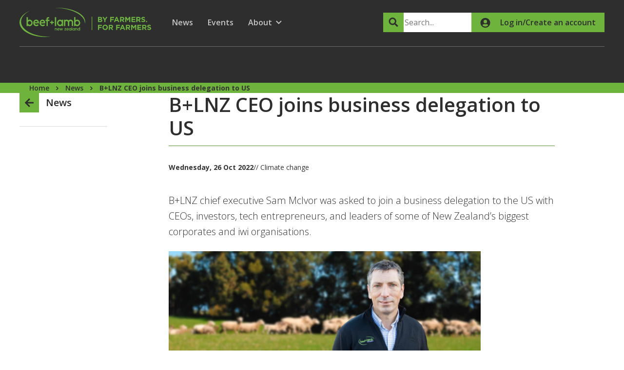

--- FILE ---
content_type: text/html; charset=UTF-8
request_url: https://beeflambnz.com/news/blnz-ceo-joins-business-delegation-us
body_size: 15082
content:
<!DOCTYPE html>
<html lang="en" dir="ltr" prefix="og: https://ogp.me/ns#">
  <head>
    <script>document.getElementsByTagName('html')[0].classList.add('js-loading');</script>
    <meta charset="utf-8" />
<meta name="description" content="B+LNZ chief executive Sam McIvor was asked to join a business delegation to the US with CEOs, investors, tech entrepreneurs, and leaders of some of New Zealand’s biggest corporates and iwi organisations." />
<link rel="canonical" href="https://beeflambnz.com/news/blnz-ceo-joins-business-delegation-us" />
<meta property="og:site_name" content="Beef + Lamb New Zealand" />
<meta property="og:type" content="website" />
<meta property="og:url" content="https://beeflambnz.com/news/blnz-ceo-joins-business-delegation-us" />
<meta property="og:title" content="B+LNZ CEO joins business delegation to US" />
<meta property="og:description" content="B+LNZ chief executive Sam McIvor was asked to join a business delegation to the US with CEOs, investors, tech entrepreneurs, and leaders of some of New Zealand’s biggest corporates and iwi organisations." />
<meta property="og:image" content="https://beeflambnz.com/sites/default/files/news/image/Sam_cut%20out_1200x383.jpg" />
<meta name="Generator" content="Drupal 10 (https://www.drupal.org)" />
<meta name="MobileOptimized" content="width" />
<meta name="HandheldFriendly" content="true" />
<meta name="viewport" content="width=device-width, initial-scale=1.0" />
<link rel="icon" href="/themes/custom/blnz/favicon.ico" type="image/vnd.microsoft.icon" />
<link rel="icon" sizes="32x32" type="image/png" href="/themes/custom/blnz/images/favicons/favicon-32x32.png" />
<link rel="icon" sizes="16x16" type="image/png" href="/themes/custom/blnz/images/favicons/favicon-16x16.png" />
<link rel="apple-touch-icon" sizes="180x180" href="/themes/custom/blnz/images/favicons/favicon-180x180.png" />
<link rel="manifest" href="/manifest.json" />

    <title>B+LNZ CEO joins business delegation to US | Beef + Lamb New Zealand</title>
    <link rel="stylesheet" media="all" href="/sites/default/files/css/css_ddCMfDV79sXiyiRKVm3vkiQbOHKCgTUYRoxRlV2MhVM.css?delta=0&amp;language=en&amp;theme=blnz&amp;include=eJxLysmr0k9KLE7VSQKx0vLzSop1kvOLUvVTikoLEnP0ErMSK1AEUjITc_LTdVIrSnIy87JholCuTnFlcUlqLthEADmyIu4" />
<link rel="stylesheet" media="all" href="/sites/default/files/css/css_MiIlwSghhTZbeMC3DoW2-Cww6AHW928rehWEVfpQezM.css?delta=1&amp;language=en&amp;theme=blnz&amp;include=eJxLysmr0k9KLE7VSQKx0vLzSop1kvOLUvVTikoLEnP0ErMSK1AEUjITc_LTdVIrSnIy87JholCuTnFlcUlqLthEADmyIu4" />
<link rel="stylesheet" media="all" href="https://fonts.googleapis.com/css2?family=Open+Sans:ital,wght@0,300;0,400;0,600;0,700;1,300;1,400;1,600;1,700&amp;display=swap" />
<link rel="stylesheet" media="all" href="/sites/default/files/css/css_xus00j5PNXZbGgMw7y-Tlx1kG_NINTs5xgNse2n2lyc.css?delta=3&amp;language=en&amp;theme=blnz&amp;include=eJxLysmr0k9KLE7VSQKx0vLzSop1kvOLUvVTikoLEnP0ErMSK1AEUjITc_LTdVIrSnIy87JholCuTnFlcUlqLthEADmyIu4" />

    <script type="application/json" data-drupal-selector="drupal-settings-json">{"path":{"baseUrl":"\/","pathPrefix":"","currentPath":"node\/1598","currentPathIsAdmin":false,"isFront":false,"currentLanguage":"en"},"pluralDelimiter":"\u0003","suppressDeprecationErrors":true,"ajaxPageState":{"libraries":"eJxdjtsKwyAMQH9I6idJnKlsy0U0snZfv14p3Us45xBCIsnXR2jo4kqpaondTOXypJ_DRhVrOzZ8qCSoc2CUvrUwQuVCIJ41Ae2NMcO64U9wOBk95b2c7gVoONRl1UwYDLLPy_j3AV4w3SO7NjdD3t7_Aa34Tcg","theme":"blnz","theme_token":null},"ajaxTrustedUrl":{"\/search":true},"gtag":{"tagId":"","consentMode":false,"otherIds":[""],"events":[],"additionalConfigInfo":[]},"gtm":{"tagId":null,"settings":{"data_layer":"dataLayer","include_classes":false,"allowlist_classes":"","blocklist_classes":"","include_environment":false,"environment_id":"","environment_token":""},"tagIds":["GTM-PCR6T7L"]},"data":{"extlink":{"extTarget":true,"extTargetNoOverride":true,"extNofollow":false,"extNoreferrer":true,"extFollowNoOverride":false,"extClass":"0","extLabel":"(link is external)","extImgClass":false,"extSubdomains":true,"extExclude":"","extInclude":"","extCssExclude":"","extCssExplicit":"","extAlert":false,"extAlertText":"This link will take you to an external web site. We are not responsible for their content.","mailtoClass":"0","mailtoLabel":"(link sends email)","extUseFontAwesome":false,"extIconPlacement":"append","extFaLinkClasses":"fa fa-external-link","extFaMailtoClasses":"fa fa-envelope-o","whitelistedDomains":[]}},"megamenu":[{"link":{"id":"menu_link_content:f686a276-9b32-4268-a9da-e1ba69a4af54","title":"Knowledge Hub","description":null,"url":"\/knowledge-hub","node":"2","text":"\u003Cp\u003EFacing challenges, after information or looking to do something new in your business? The Knowledge Hub has a huge range of material from farmers and other industry experts to help you get the information you need to make more informed decisions.\u003C\/p\u003E","image":{"src":"https:\/\/beeflambnz.com\/sites\/default\/files\/2023-05\/two-dogs-on-ute%20%281%29.jpg","alt":"two dogs on ute","title":""}},"has_children":false,"depth":1,"in_active_trail":false,"subtree":[],"count":22},{"link":{"id":"menu_link_content:feee1f77-9e7b-4055-81ea-73c761cb4d30","title":"Industry Data","description":"B+LNZ provides trusted information about our sector and our farming businesses, and a range of interactive tools to help with planning and business decisions.","url":"\/industry-data","node":"3","text":"\u003Cp\u003EB+LNZ provides trusted information about our sector and our farming businesses, and a range of interactive tools to help with planning and business decisions.\u003C\/p\u003E","image":{"src":"https:\/\/beeflambnz.com\/sites\/default\/files\/2023-05\/Industry-data.jpg","alt":"image of farmers and quad bike on-farm","title":""}},"has_children":true,"depth":1,"in_active_trail":false,"subtree":[{"link":{"id":"menu_link_content:9be651a6-69ee-4c2e-900b-5fa94864b79b","title":"Economic reports","description":"B+LNZ\u0027s Insights team publishes a range of detailed reports and information each year covering national data, analysis and forecasts for farmers in the sheep and beef sectors.","url":"\/industry-data\/economic-reports","node":"5","text":null},"has_children":false,"depth":2,"in_active_trail":false,"subtree":[],"count":1},{"link":{"id":"menu_link_content:91316839-9735-4070-8550-4563c7e5d47d","title":"Farm data and industry production","description":"Keep up-to-date with industry inputs and trends to build a complete picture of your farm and our sector.","url":"\/industry-data\/farm-data-and-industry-production","node":"211","text":null},"has_children":true,"depth":2,"in_active_trail":false,"subtree":[],"count":1},{"link":{"id":"menu_link_content:52faa738-6b36-4f41-8701-790495f8edc4","title":"Global indicators","description":"Find out more about factors that can affect pricing in our sector. B+LNZ monitors activity and trends to help our sector forecast future price activity, mitigate risk and identify opportunities.","url":"\/industry-data\/global-indicators","node":"252"},"has_children":false,"depth":2,"in_active_trail":false,"subtree":[],"count":1},{"link":{"id":"menu_link_content:93409600-022c-43c7-b5f2-94d90b8b301c","title":"Export stats","description":"Find out the latest values and volumes of lamb, beef and wool exported globally by region.","url":"\/industry-data\/export-stats","node":"29","text":null},"has_children":true,"depth":2,"in_active_trail":false,"subtree":[],"count":1},{"link":{"id":"menu_link_content:e76f7170-23da-4a38-a419-26569cc0fba3","title":"Interactive tools","description":null,"url":"\/industry-data\/interactive-tools","node":"3371"},"has_children":false,"depth":2,"in_active_trail":false,"subtree":[],"count":1}],"count":6},{"link":{"id":"menu_link_content:1bc77b9c-b434-4f1f-9f52-3b891b02b849","title":"Programmes \u0026 Partnerships","description":"B+LNZ works across the sector to achieve positive outcomes for our farmers.","url":"\/programmes-partnerships","node":"23","text":"\u003Cp\u003EB+LNZ works across the sector to achieve positive outcomes for our farmers.\u003C\/p\u003E","image":{"src":"https:\/\/beeflambnz.com\/sites\/default\/files\/2023-05\/Partnerships.jpg","alt":"image of open farm visitors and host","title":""}},"has_children":true,"depth":1,"in_active_trail":false,"subtree":[{"link":{"id":"menu_link_content:b957dd05-5d72-49f2-a3f6-5ee82028f913","title":"B+LNZ Farmer Council and K\u0101hui","description":"B+LNZ Farmer Councils core purpose is to partner with the Extension Team to champion farming excellence across New Zealand.","url":"\/programmes-partnerships\/blnz-farmer-council-and-kahui","node":"3591"},"has_children":false,"depth":2,"in_active_trail":false,"subtree":[],"count":1},{"link":{"id":"menu_link_content:757addaa-3d27-49af-a077-31bbd3c733b2","title":"Awards","description":"B+LNZ runs its own high-profile awards that celebrate the people, innovation, technologies and management systems that make New Zealand\u2019s grass-based red meat industry world-leading.","url":"\/programmes-partnerships\/awards","node":"25","text":null},"has_children":true,"depth":2,"in_active_trail":false,"subtree":[],"count":1},{"link":{"id":"menu_link_content:bc19b017-98ac-49b1-bd77-1813bc6516b0","title":"People and capability","description":"B+LNZ invests in and supports growing, training and retaining people in our sector. We do this by collaborating with others to extend our reach and make a greater impact.","url":"\/programmes-partnerships\/people-and-capability","node":"26","text":null},"has_children":true,"depth":2,"in_active_trail":false,"subtree":[],"count":1},{"link":{"id":"menu_link_content:8335933f-b0a5-4f1b-bc47-78da6128d942","title":"Community partnerships","description":"Working with others enables us to achieve more for the good of our farmers and our sector.","url":"\/programmes-partnerships\/community-partnerships","node":"51","text":null},"has_children":true,"depth":2,"in_active_trail":false,"subtree":[],"count":1},{"link":{"id":"menu_link_content:25cb5aa3-5f4f-4ecf-b344-db3148d5afad","title":"Current programmes","description":"Find out more about some of the key programes we\u0027re working on.","url":"\/programmes-partnerships\/current-programmes","node":"52","text":null},"has_children":true,"depth":2,"in_active_trail":false,"subtree":[],"count":1},{"link":{"id":"menu_link_content:8c414cf8-ac58-4f7d-a0e3-135ff726e351","title":"Past programmes","description":"This section contains information on programmes that are no longer active. If there\u0027s a programme you want to know more about and it\u0027s not included, email us.","url":"\/programmes-partnerships\/past-programmes","node":"53","text":null},"has_children":true,"depth":2,"in_active_trail":false,"subtree":[],"count":1}],"count":7},{"link":{"id":"menu_link_content:e8488990-ca5b-41f7-9161-accca9b10c71","title":"Science \u0026 Genetics","description":null,"url":"\/science-genetics","node":"34","text":"\u003Cp\u003EB+LNZ invests in research to improve on-farm productivity and in genetics to position our sector for the future.\u0026nbsp;\u003C\/p\u003E","image":{"src":"https:\/\/beeflambnz.com\/sites\/default\/files\/2023-05\/Science-1.jpg","alt":"image of genetic testing","title":""}},"has_children":true,"depth":1,"in_active_trail":false,"subtree":[{"link":{"id":"menu_link_content:4b8e649a-3dcf-4c81-873c-b6d66800da5d","title":"Genetics","description":"B+LNZ supports New Zealand sheep and beef farmers by providing the genetic tools and information needed to make more profitable breeding decisions.","url":"\/science-genetics\/genetics","node":"99","text":null},"has_children":true,"depth":2,"in_active_trail":false,"subtree":[],"count":1},{"link":{"id":"menu_link_content:481e76b1-5e76-4ddb-b01f-68e3937d9c6e","title":"Our science and research","description":"B+LNZ invests in research on behalf of farmers.","url":"\/science-genetics\/our-science-and-research","node":"334","text":null},"has_children":true,"depth":2,"in_active_trail":false,"subtree":[],"count":1}],"count":3},{"link":{"id":"menu_link_content:512d6ef0-dc8c-459e-9b0b-698f6c54cbf7","title":"Markets","description":null,"url":"\/markets","node":"132","text":"\u003Cp\u003EB+LNZ works to ensure our farmers receive increased value from our sustainable farming systems and natural grass-fed beef and lamb \u2013 we identify and create market opportunities, work to dismantle trade barriers and grow consumer preference for NZ beef and lamb.\u0026nbsp;\u003C\/p\u003E","image":{"src":"https:\/\/beeflambnz.com\/sites\/default\/files\/2023-06\/Markets.jpg","alt":"image of girl sampling Taste Pure Nature beef","title":""}},"has_children":true,"depth":1,"in_active_trail":false,"subtree":[{"link":{"id":"menu_link_content:c28b6cd3-1ccb-4e31-84fa-34794b137dcf","title":"NZ Red Meat Story","description":"We help ensure the story of our world-leading beef and lamb is told internationally and domestically, so consumers can feel confident that buying New Zealand beef and lamb is the right choice.","url":"\/markets\/nz-red-meat-story","node":"133","text":null},"has_children":true,"depth":2,"in_active_trail":false,"subtree":[],"count":1},{"link":{"id":"menu_link_content:aa63c215-7b18-4c72-a413-cc8acd4496e4","title":"Consumer info","description":"B+LNZ tracks consumer insights, markets and trends, looking ahead to potential opportunities.","url":"\/markets\/consumer-info","node":"135","text":null},"has_children":true,"depth":2,"in_active_trail":false,"subtree":[],"count":1},{"link":{"id":"menu_link_content:669bab47-2caa-4238-aee7-4dc923704e9e","title":"Producer info","description":null,"url":"\/markets\/producer-info","node":"140","text":null},"has_children":true,"depth":2,"in_active_trail":false,"subtree":[],"count":1},{"link":{"id":"menu_link_content:d4abc0e1-a131-434b-b5c6-3fcd922073d7","title":"Trade","description":"Find out how we\u0027re working to improve access for sheep and beef products to overseas markets.","url":"\/markets\/trade","node":"142","text":null},"has_children":true,"depth":2,"in_active_trail":false,"subtree":[],"count":1}],"count":5},{"link":{"id":"menu_link_content:b9438aa1-0a47-4386-b72a-6257b257e431","title":"Advocacy","description":"B+LNZ works in areas that farmers can\u0027t individually, such as having a voice with government policymakers. We advocate for and tangibly influence policy development.","url":"\/advocacy","node":"13","text":"\u003Cp\u003EB+LNZ works in areas that farmers can\u0027t individually, such as having a voice with government policymakers. We advocate for and tangibly influence policy development.\u0026nbsp;\u003C\/p\u003E","image":{"src":"https:\/\/beeflambnz.com\/sites\/default\/files\/2023-05\/Advocacy.jpg","alt":"image of field day participants surveying land","title":""}},"has_children":true,"depth":1,"in_active_trail":false,"subtree":[{"link":{"id":"menu_link_content:6229bf35-4f72-472a-9084-0d7817b71e8c","title":"Farmer voice in environmental policy","description":"The ERG is vital in helping test, co-develop, and advocate for farmer-focused, practical, and workable environmental policy solutions.","url":"\/advocacy\/farmer-voice-environmental-policy","node":"4067"},"has_children":false,"depth":2,"in_active_trail":false,"subtree":[],"count":1},{"link":{"id":"menu_link_content:9ac2da2e-eab3-47ae-8071-1acdadf35efe","title":"RMA Reform 2025\/2026","description":"On 9 December 2025 the Government released the legislation that will replace the Resource Management Act 1991.","url":"\/advocacy\/rma-reform-20252026","node":"4270","text":null},"has_children":false,"depth":2,"in_active_trail":false,"subtree":[],"count":1},{"link":{"id":"menu_link_content:c506dd72-0c91-460e-866e-bc7079009998","title":"Climate change","description":"Climate change is a particular focus for B+LNZ \u2013 we support our farmers on-farm, we work with leading climate scientists and we advocate for emissions reduction targets that are science-based and fair.","url":"\/advocacy\/climate-change","node":"15","text":null},"has_children":true,"depth":2,"in_active_trail":false,"subtree":[],"count":1},{"link":{"id":"menu_link_content:5d8e100d-5195-467e-bbe3-125ae7c6adbf","title":"Freshwater","description":"Our sector is committed to improving our waterways and sheep and beef farmers have done a huge amount of work to protect and enhance freshwater health. We work to help farmers achieve positive outcomes and we advocate for practical and workable rules.","url":"\/advocacy\/freshwater","node":"14","text":null},"has_children":true,"depth":2,"in_active_trail":false,"subtree":[],"count":1},{"link":{"id":"menu_link_content:476ad633-2b6f-4016-9a5b-6249d46db6e5","title":"Biodiversity","description":"B+LNZ supports sheep and beef farmers to protect and enhance New Zealand\u0027s unique indigenous biodiversity.","url":"\/advocacy\/biodiversity","node":"82","text":null},"has_children":true,"depth":2,"in_active_trail":false,"subtree":[],"count":1},{"link":{"id":"menu_link_content:cd3c340a-246d-4959-9cea-ddbfe46234a8","title":"Regional policy work","description":"B+LNZ supports farmers throughout New Zealand on plan changes and other relevant consultations.","url":"\/advocacy\/regional-policy-work","node":"21","text":null},"has_children":true,"depth":2,"in_active_trail":false,"subtree":[],"count":1},{"link":{"id":"menu_link_content:92484384-9729-45bf-a066-51b0cebd6c0c","title":"Animal welfare","description":"We work to promote good animal welfare as an intrinsic part of productive, sustainable and profitable livestock farming.","url":"\/advocacy\/animal-welfare","node":"18","text":null},"has_children":true,"depth":2,"in_active_trail":false,"subtree":[],"count":1},{"link":{"id":"menu_link_content:89468d73-009e-4606-b199-1efe69d892b7","title":"Biosecurity","description":"We work with industry groups and government agencies to help develop robust biosecurity policy, systems and standards.","url":"\/advocacy\/biosecurity","node":"20","text":null},"has_children":true,"depth":2,"in_active_trail":false,"subtree":[],"count":1},{"link":{"id":"menu_link_content:b77b16d9-ba72-463e-a8e9-71d13024fdbb","title":"Other focuses","description":"Find out more about other issues B+LNZ advocates on, on behalf of our farmers, to ensure our sector can remain productive, innovative and sustainable in every sense.","url":"\/advocacy\/other-focuses","node":"17","text":null},"has_children":true,"depth":2,"in_active_trail":false,"subtree":[],"count":1}],"count":10}],"user":{"uid":0,"permissionsHash":"6527c906b63362b87e2c33b2721950d0f4767bb587ec849d4d35c7cb7098f1d5"}}</script>
<script src="/sites/default/files/js/js_ZmdIctjDZQNmYJE5ZeW40hWJEWHnXmyuo2i01rPL7-o.js?scope=header&amp;delta=0&amp;language=en&amp;theme=blnz&amp;include=eJxdjG0KwjAQRC8UmiOFiVkXdT9CmmD19La2IvpnmPcYJos9Y8ZMIW-tNK959O725eL3g2Y6uRW0R1Ky8XbpjKZVYFG9QHanxNgW8VMCLV0udlv_RoVMBwZ2Z6HUwZHX-OcJVyy_Ul8ZLkTy"></script>
<script src="/modules/contrib/google_tag/js/gtag.js?t6ztcb"></script>
<script src="/modules/contrib/google_tag/js/gtm.js?t6ztcb"></script>

  </head>
  <body class="page--narrow-sidebar path-node page-node-type-legacy-article">
        <a href="#main-content" class="visually-hidden focusable skip-link">
      Skip to main content
    </a>
    <noscript><iframe src="https://www.googletagmanager.com/ns.html?id=GTM-PCR6T7L"
                  height="0" width="0" style="display:none;visibility:hidden"></iframe></noscript>

      <div class="dialog-off-canvas-main-canvas" data-off-canvas-main-canvas>
    <div class="page">
              <header class="header" role="banner">
        <div class="show-desktop">
          <div class="header__inner container">
                          <div class="header__top grid">
                <div class="branding">
                  <div class="logo tagline">
                    <a href="/" rel="home" class="site-logo">
                      <svg><title>Beef and Lamb NZ</title>
<use xlink:href="/themes/custom/blnz/images/svg/logos/sprite.symbol.svg?t6ztcb#logo-tagline" />
</svg>

                    </a>
                  </div>
                </div>
                  <nav role="navigation" aria-labelledby="block-secondarymenu-menu" id="block-secondarymenu" class="secondary-menu block block-menu navigation menu--secondary-menu">
            
  <h2 class="visually-hidden" id="block-secondarymenu-menu">Secondary Menu</h2>
  

        


              <ul class="menu no-bullets">
                          <li class="menu-item">
                  <a href="/news">
                  <span class="visually-hidden">Show submenu for</span>
          News
                  </a>
              </li>
                      <li class="menu-item">
                  <a href="/events">
                  <span class="visually-hidden">Show submenu for</span>
          Events
                  </a>
              </li>
                      <li class="menu-item menu-item--expanded">
                  <a class="menu-item__trigger" href="/about" aria-expanded="false" aria-controls="dropdown-about">
                  <span class="visually-hidden">Show submenu for</span>
          About
                      <span class="svg-icon">
              <svg><use xlink:href="/themes/custom/blnz/images/svg/icons/sprite.symbol.svg?t6ztcb#chevron-down" />
</svg>

            </span>
                  </a>
                  <div id="dropdown-about" class="menu-item__dropdown-panel">
                          <ul class="dropdown-menu" role="list">
                          <li class="menu-item menu-item--collapsed">
                  <a href="/about/contact-us">
                  <span class="visually-hidden">Show submenu for</span>
          Contact us
                  </a>
              </li>
                      <li class="menu-item">
                  <a href="/about/company-profile">
                  <span class="visually-hidden">Show submenu for</span>
          Company profile
                  </a>
              </li>
                      <li class="menu-item">
                  <a href="/about/work-us">
                  <span class="visually-hidden">Show submenu for</span>
          Work for us
                  </a>
              </li>
                      <li class="menu-item menu-item--collapsed">
                  <a href="/about/your-levy-organisation">
                  <span class="visually-hidden">Show submenu for</span>
          Your levy organisation
                  </a>
              </li>
                      <li class="menu-item">
                  <a href="/about/corporate-documents">
                  <span class="visually-hidden">Show submenu for</span>
          Corporate documents
                  </a>
              </li>
      </ul>
  
          </div>
              </li>
      </ul>
  


  </nav>

<div class="auxiliary-blocks">
      

  <form action="/search" method="get" accept-charset="UTF-8" class="search-form">
  <div class="search-field">
        <label for="edit-query" class="visually-hidden">Search</label>
        <input title="Enter the terms you wish to search for." class="small search-form__input form-search" data-drupal-selector="edit-query" type="search" id="edit-query" name="query" value="" size="15" maxlength="128" placeholder="Search..." />

        </div>
<button class="small search-form__button button js-form-submit form-submit" data-drupal-selector="edit-submit" type="submit" id="edit-submit" value="Search" aria-label="Search"><span class="svg-icon"><svg><use xlink:href="/themes/custom/blnz/images/svg/icons/sprite.symbol.svg?t6ztcb#search" /></svg></span></button>
</form>

<div id="block-userdropdown" class="block block-blnz-blocks block-blnz-user-drop-down">
  
    
        <a class="button with-icon icon-left small login" href="/user">
    <span class="svg-icon">
      <svg><use xlink:href="/themes/custom/blnz/images/svg/icons/sprite.symbol.svg?t6ztcb#login" />
</svg>

    </span>
    <span class="text">Log in/Create an account</span>
  </a>


  </div>

  </div>


              </div>
                                      <div class="header__bottom">
                  <div class="region region-primary-nav">
    <nav role="navigation" aria-label="Main navigation" id="block-megamenu" class="megamenu navigation primary-nav">
  <div class="primary-nav__inner">
              
              <ul class="menu primary-nav__list no-bullets">
                    <li class="menu__item">
        <a href="/knowledge-hub" class="menu__link" data-drupal-link-system-path="node/2">Knowledge Hub</a>
              </li>
                <li class="menu__item">
        <a href="/industry-data" title="B+LNZ provides trusted information about our sector and our farming businesses, and a range of interactive tools to help with planning and business decisions." class="menu__link" data-drupal-link-system-path="node/3">Industry Data</a>
              </li>
                <li class="menu__item">
        <a href="/programmes-partnerships" title="B+LNZ works across the sector to achieve positive outcomes for our farmers." class="menu__link" data-drupal-link-system-path="node/23">Programmes &amp; Partnerships</a>
              </li>
                <li class="menu__item">
        <a href="/science-genetics" class="menu__link" data-drupal-link-system-path="node/34">Science &amp; Genetics</a>
              </li>
                <li class="menu__item">
        <a href="/markets" class="menu__link" data-drupal-link-system-path="node/132">Markets</a>
              </li>
                <li class="menu__item">
        <a href="/advocacy" title="B+LNZ works in areas that farmers can&#039;t individually, such as having a voice with government policymakers. We advocate for and tangibly influence policy development." class="menu__link" data-drupal-link-system-path="node/13">Advocacy</a>
              </li>
        </ul>
  


      </div>
</nav>

  </div>

              </div>
                      </div>
        </div>
        <div class="show-mobile">
          <div class="header__inner">
                          <div class="header__top">
                <div id="block-userdropdown-mobile" class="block block-blnz-blocks block-blnz-user-drop-down">
  
    
        <a class="button with-icon icon-left small login" href="/user">
    <span class="svg-icon">
      <svg><use xlink:href="/themes/custom/blnz/images/svg/icons/sprite.symbol.svg?t6ztcb#login" />
</svg>

    </span>
    <span class="text">Log in/Create an account</span>
  </a>


  </div>

              </div>
                        <div class="header__bottom container">
              <div class="branding">
                <div class="logo">
                  <a href="/" rel="home" class="site-logo">
                    <svg><title>Beef and Lamb NZ</title>
<use xlink:href="/themes/custom/blnz/images/svg/logos/sprite.symbol.svg?t6ztcb#logo" />
</svg>

                  </a>
                </div>
              </div>
              <div class="mobile-triggers">
                <div class="mobile-search">
                  <button class="button no-button with-icon icon-top dropdown-toggle" aria-expanded="false" aria-controls="mobile-search-container">
                    <span class="svg-icon">
                      <svg><use xlink:href="/themes/custom/blnz/images/svg/icons/sprite.symbol.svg?t6ztcb#search" />
</svg>

                    </span>
                    <span class="text">Search</span>
                  </button>
                  <div id="mobile-search-container" class="mobile-search__container dropdown-container">
                    <div class="container">
                        <div class="region region-mobile-search">
    <div class="blnz-mobile-site-search search-form-mobile block block-blnz-search block-blnz-search-mobile" data-drupal-selector="blnz-mobile-site-search" id="block-mobilesearch">
  
    
      <form action="/search" method="get" id="blnz-mobile-site-search" accept-charset="UTF-8">
  <div class="search-form-mobile__inner">
    <div class="search-field">
        <label for="edit-query--2" class="visually-hidden">Search</label>
        <div class="search-icon-input">
  <span class="svg-icon search-icon-input__icon">
    <svg><use xlink:href="/themes/custom/blnz/images/svg/icons/sprite.symbol.svg?t6ztcb#search" />
</svg>

  </span>
  <input title="Enter the terms you wish to search for." data-drupal-selector="edit-query" type="search" id="edit-query--2" name="query" value="" size="15" maxlength="128" placeholder="Search this site..." class="form-search" />
</div>

        </div>
<div data-drupal-selector="edit-actions" class="form-actions js-form-wrapper form-wrapper" id="edit-actions"><button class="secondary button js-form-submit form-submit" data-drupal-selector="edit-submit" type="submit" id="edit-submit--2" value="Search" aria-label="Search"><span class="text">Search</span></button><button class="transparent button js-form-submit form-submit" data-action="close" data-drupal-selector="edit-cancel" id="edit-cancel" value="Cancel" aria-label="Cancel" type="button"><span class="text">Cancel</span></button></div>

  </div>
</form>

  </div>

  </div>

                    </div>
                  </div>
                </div>
                <div class="mobile-menu">
                  <button type="button" class="button no-button with-icon icon-top" aria-expanded="false" aria-controls="mobile-menu-container">
                    <span class="svg-icon">
                      <svg><use xlink:href="/themes/custom/blnz/images/svg/icons/sprite.symbol.svg?t6ztcb#hamburger" />
</svg>

                    </span>
                    <span class="text">Menu</span>
                  </button>
                  <div id="mobile-menu-container" class="mobile-menu__container">
                      
              <div class="actions">
        <button type="button" class="button no-button with-icon icon-only close-button">
          <span class="svg-icon">
            <svg><use xlink:href="/themes/custom/blnz/images/svg/icons/sprite.symbol.svg?t6ztcb#cross" />
</svg>

          </span>
          <span class="text">Close</span>
        </button>
      </div>
      <div class="title">Menu</div>
      <div class="nav">
        <ul class="no-bullets">
              <li>
                  <a href="/knowledge-hub" data-drupal-link-system-path="node/2">Knowledge Hub</a>
              </li>
          <li>
                  <a href="/industry-data" class="mobile-next-button">
            <span class="text">Industry Data</span>
            <span class="svg-icon">
              <svg><use xlink:href="/themes/custom/blnz/images/svg/icons/sprite.symbol.svg?t6ztcb#chevron-right" />
</svg>

            </span>
          </a>
                        <div class="subnav__container">
        <div class="actions">
          <button type="button" class="button no-button with-icon icon-only close-button">
            <span class="svg-icon">
              <svg><use xlink:href="/themes/custom/blnz/images/svg/icons/sprite.symbol.svg?t6ztcb#cross" />
</svg>

            </span>
            <span class="text">Close</span>
          </button>
        </div>
        <div class="title">
          <button class="button no-button with-icon icon-left mobile-back-button" aria-label="Go back to main menu">
            <span class="svg-icon">
              <svg><use xlink:href="/themes/custom/blnz/images/svg/icons/sprite.symbol.svg?t6ztcb#arrow-left" />
</svg>

            </span>
            <span class="section-text">Industry Data</span>
          </button>
        </div>
                  <div class="description">
            <p>B+LNZ provides trusted information about our sector and our farming businesses, and a range of interactive tools to help with planning and business decisions.</p>
          </div>
                <div class="nav">
          <ul class="no-bullets">
              <li>
                  <a href="/industry-data/economic-reports" title="B+LNZ&#039;s Insights team publishes a range of detailed reports and information each year covering national data, analysis and forecasts for farmers in the sheep and beef sectors." data-drupal-link-system-path="node/5">Economic reports</a>
              </li>
          <li>
                  <a href="/industry-data/farm-data-and-industry-production" title="Keep up-to-date with industry inputs and trends to build a complete picture of your farm and our sector." data-drupal-link-system-path="node/211">Farm data and industry production</a>
              </li>
          <li>
                  <a href="/industry-data/global-indicators" title="Find out more about factors that can affect pricing in our sector. B+LNZ monitors activity and trends to help our sector forecast future price activity, mitigate risk and identify opportunities." data-drupal-link-system-path="node/252">Global indicators</a>
              </li>
          <li>
                  <a href="/industry-data/export-stats" title="Find out the latest values and volumes of lamb, beef and wool exported globally by region." data-drupal-link-system-path="node/29">Export stats</a>
              </li>
          <li>
                  <a href="/industry-data/interactive-tools" data-drupal-link-system-path="node/3371">Interactive tools</a>
              </li>
                  </ul>
        </div>
      </div>
      
              </li>
          <li>
                  <a href="/programmes-partnerships" class="mobile-next-button">
            <span class="text">Programmes &amp; Partnerships</span>
            <span class="svg-icon">
              <svg><use xlink:href="/themes/custom/blnz/images/svg/icons/sprite.symbol.svg?t6ztcb#chevron-right" />
</svg>

            </span>
          </a>
                        <div class="subnav__container">
        <div class="actions">
          <button type="button" class="button no-button with-icon icon-only close-button">
            <span class="svg-icon">
              <svg><use xlink:href="/themes/custom/blnz/images/svg/icons/sprite.symbol.svg?t6ztcb#cross" />
</svg>

            </span>
            <span class="text">Close</span>
          </button>
        </div>
        <div class="title">
          <button class="button no-button with-icon icon-left mobile-back-button" aria-label="Go back to main menu">
            <span class="svg-icon">
              <svg><use xlink:href="/themes/custom/blnz/images/svg/icons/sprite.symbol.svg?t6ztcb#arrow-left" />
</svg>

            </span>
            <span class="section-text">Programmes &amp; Partnerships</span>
          </button>
        </div>
                  <div class="description">
            <p>B+LNZ works across the sector to achieve positive outcomes for our farmers.</p>
          </div>
                <div class="nav">
          <ul class="no-bullets">
              <li>
                  <a href="/programmes-partnerships/blnz-farmer-council-and-kahui" title="B+LNZ Farmer Councils core purpose is to partner with the Extension Team to champion farming excellence across New Zealand." data-drupal-link-system-path="node/3591">B+LNZ Farmer Council and Kāhui</a>
              </li>
          <li>
                  <a href="/programmes-partnerships/awards" title="B+LNZ runs its own high-profile awards that celebrate the people, innovation, technologies and management systems that make New Zealand’s grass-based red meat industry world-leading." data-drupal-link-system-path="node/25">Awards</a>
              </li>
          <li>
                  <a href="/programmes-partnerships/people-and-capability" title="B+LNZ invests in and supports growing, training and retaining people in our sector. We do this by collaborating with others to extend our reach and make a greater impact." data-drupal-link-system-path="node/26">People and capability</a>
              </li>
          <li>
                  <a href="/programmes-partnerships/community-partnerships" title="Working with others enables us to achieve more for the good of our farmers and our sector." data-drupal-link-system-path="node/51">Community partnerships</a>
              </li>
          <li>
                  <a href="/programmes-partnerships/current-programmes" title="Find out more about some of the key programes we&#039;re working on." data-drupal-link-system-path="node/52">Current programmes</a>
              </li>
          <li>
                  <a href="/programmes-partnerships/past-programmes" title="This section contains information on programmes that are no longer active. If there&#039;s a programme you want to know more about and it&#039;s not included, email us." data-drupal-link-system-path="node/53">Past programmes</a>
              </li>
                  </ul>
        </div>
      </div>
      
              </li>
          <li>
                  <a href="/science-genetics" class="mobile-next-button">
            <span class="text">Science &amp; Genetics</span>
            <span class="svg-icon">
              <svg><use xlink:href="/themes/custom/blnz/images/svg/icons/sprite.symbol.svg?t6ztcb#chevron-right" />
</svg>

            </span>
          </a>
                        <div class="subnav__container">
        <div class="actions">
          <button type="button" class="button no-button with-icon icon-only close-button">
            <span class="svg-icon">
              <svg><use xlink:href="/themes/custom/blnz/images/svg/icons/sprite.symbol.svg?t6ztcb#cross" />
</svg>

            </span>
            <span class="text">Close</span>
          </button>
        </div>
        <div class="title">
          <button class="button no-button with-icon icon-left mobile-back-button" aria-label="Go back to main menu">
            <span class="svg-icon">
              <svg><use xlink:href="/themes/custom/blnz/images/svg/icons/sprite.symbol.svg?t6ztcb#arrow-left" />
</svg>

            </span>
            <span class="section-text">Science &amp; Genetics</span>
          </button>
        </div>
                  <div class="description">
            <p>B+LNZ invests in research to improve on-farm productivity and in genetics to position our sector for the future.&nbsp;</p>
          </div>
                <div class="nav">
          <ul class="no-bullets">
              <li>
                  <a href="/science-genetics/genetics" title="B+LNZ supports New Zealand sheep and beef farmers by providing the genetic tools and information needed to make more profitable breeding decisions." data-drupal-link-system-path="node/99">Genetics</a>
              </li>
          <li>
                  <a href="/science-genetics/our-science-and-research" title="B+LNZ invests in research on behalf of farmers." data-drupal-link-system-path="node/334">Our science and research</a>
              </li>
                  </ul>
        </div>
      </div>
      
              </li>
          <li>
                  <a href="/markets" class="mobile-next-button">
            <span class="text">Markets</span>
            <span class="svg-icon">
              <svg><use xlink:href="/themes/custom/blnz/images/svg/icons/sprite.symbol.svg?t6ztcb#chevron-right" />
</svg>

            </span>
          </a>
                        <div class="subnav__container">
        <div class="actions">
          <button type="button" class="button no-button with-icon icon-only close-button">
            <span class="svg-icon">
              <svg><use xlink:href="/themes/custom/blnz/images/svg/icons/sprite.symbol.svg?t6ztcb#cross" />
</svg>

            </span>
            <span class="text">Close</span>
          </button>
        </div>
        <div class="title">
          <button class="button no-button with-icon icon-left mobile-back-button" aria-label="Go back to main menu">
            <span class="svg-icon">
              <svg><use xlink:href="/themes/custom/blnz/images/svg/icons/sprite.symbol.svg?t6ztcb#arrow-left" />
</svg>

            </span>
            <span class="section-text">Markets</span>
          </button>
        </div>
                  <div class="description">
            <p>B+LNZ works to ensure our farmers receive increased value from our sustainable farming systems and natural grass-fed beef and lamb – we identify and create market opportunities, work to dismantle trade barriers and grow consumer preference for NZ beef and lamb.&nbsp;</p>
          </div>
                <div class="nav">
          <ul class="no-bullets">
              <li>
                  <a href="/markets/nz-red-meat-story" title="We help ensure the story of our world-leading beef and lamb is told internationally and domestically, so consumers can feel confident that buying New Zealand beef and lamb is the right choice." data-drupal-link-system-path="node/133">NZ Red Meat Story</a>
              </li>
          <li>
                  <a href="/markets/consumer-info" title="B+LNZ tracks consumer insights, markets and trends, looking ahead to potential opportunities." data-drupal-link-system-path="node/135">Consumer info</a>
              </li>
          <li>
                  <a href="/markets/producer-info" data-drupal-link-system-path="node/140">Producer info</a>
              </li>
          <li>
                  <a href="/markets/trade" title="Find out how we&#039;re working to improve access for sheep and beef products to overseas markets." data-drupal-link-system-path="node/142">Trade</a>
              </li>
                  </ul>
        </div>
      </div>
      
              </li>
          <li>
                  <a href="/advocacy" class="mobile-next-button">
            <span class="text">Advocacy</span>
            <span class="svg-icon">
              <svg><use xlink:href="/themes/custom/blnz/images/svg/icons/sprite.symbol.svg?t6ztcb#chevron-right" />
</svg>

            </span>
          </a>
                        <div class="subnav__container">
        <div class="actions">
          <button type="button" class="button no-button with-icon icon-only close-button">
            <span class="svg-icon">
              <svg><use xlink:href="/themes/custom/blnz/images/svg/icons/sprite.symbol.svg?t6ztcb#cross" />
</svg>

            </span>
            <span class="text">Close</span>
          </button>
        </div>
        <div class="title">
          <button class="button no-button with-icon icon-left mobile-back-button" aria-label="Go back to main menu">
            <span class="svg-icon">
              <svg><use xlink:href="/themes/custom/blnz/images/svg/icons/sprite.symbol.svg?t6ztcb#arrow-left" />
</svg>

            </span>
            <span class="section-text">Advocacy</span>
          </button>
        </div>
                  <div class="description">
            <p>B+LNZ works in areas that farmers can't individually, such as having a voice with government policymakers. We advocate for and tangibly influence policy development.&nbsp;</p>
          </div>
                <div class="nav">
          <ul class="no-bullets">
              <li>
                  <a href="/advocacy/farmer-voice-environmental-policy" title="The ERG is vital in helping test, co-develop, and advocate for farmer-focused, practical, and workable environmental policy solutions." data-drupal-link-system-path="node/4067">Farmer voice in environmental policy</a>
              </li>
          <li>
                  <a href="/advocacy/rma-reform-20252026" title="On 9 December 2025 the Government released the legislation that will replace the Resource Management Act 1991." data-drupal-link-system-path="node/4270">RMA Reform 2025/2026</a>
              </li>
          <li>
                  <a href="/advocacy/climate-change" title="Climate change is a particular focus for B+LNZ – we support our farmers on-farm, we work with leading climate scientists and we advocate for emissions reduction targets that are science-based and fair." data-drupal-link-system-path="node/15">Climate change</a>
              </li>
          <li>
                  <a href="/advocacy/freshwater" title="Our sector is committed to improving our waterways and sheep and beef farmers have done a huge amount of work to protect and enhance freshwater health. We work to help farmers achieve positive outcomes and we advocate for practical and workable rules." data-drupal-link-system-path="node/14">Freshwater</a>
              </li>
          <li>
                  <a href="/advocacy/biodiversity" title="B+LNZ supports sheep and beef farmers to protect and enhance New Zealand&#039;s unique indigenous biodiversity." data-drupal-link-system-path="node/82">Biodiversity</a>
              </li>
          <li>
                  <a href="/advocacy/regional-policy-work" title="B+LNZ supports farmers throughout New Zealand on plan changes and other relevant consultations." data-drupal-link-system-path="node/21">Regional policy work</a>
              </li>
          <li>
                  <a href="/advocacy/animal-welfare" title="We work to promote good animal welfare as an intrinsic part of productive, sustainable and profitable livestock farming." data-drupal-link-system-path="node/18">Animal welfare</a>
              </li>
          <li>
                  <a href="/advocacy/biosecurity" title="We work with industry groups and government agencies to help develop robust biosecurity policy, systems and standards." data-drupal-link-system-path="node/20">Biosecurity</a>
              </li>
          <li>
                  <a href="/advocacy/other-focuses" title="Find out more about other issues B+LNZ advocates on, on behalf of our farmers, to ensure our sector can remain productive, innovative and sustainable in every sense." data-drupal-link-system-path="node/17">Other focuses</a>
              </li>
                  </ul>
        </div>
      </div>
      
              </li>
                </ul>
      </div>
      


  
              <div class="nav">
        <ul class="no-bullets">
              <li>
                  <a href="/news" title="Views news articles and media releases" data-drupal-link-system-path="news">News</a>
              </li>
          <li>
                  <a href="/events" data-drupal-link-system-path="events">Events</a>
              </li>
          <li>
                  <a href="/about" class="mobile-next-button">
            <span class="text">About</span>
            <span class="svg-icon">
              <svg><use xlink:href="/themes/custom/blnz/images/svg/icons/sprite.symbol.svg?t6ztcb#chevron-right" />
</svg>

            </span>
          </a>
                        <div class="subnav__container">
        <div class="actions">
          <button type="button" class="button no-button with-icon icon-only close-button">
            <span class="svg-icon">
              <svg><use xlink:href="/themes/custom/blnz/images/svg/icons/sprite.symbol.svg?t6ztcb#cross" />
</svg>

            </span>
            <span class="text">Close</span>
          </button>
        </div>
        <div class="title">
          <button class="button no-button with-icon icon-left mobile-back-button" aria-label="Go back to main menu">
            <span class="svg-icon">
              <svg><use xlink:href="/themes/custom/blnz/images/svg/icons/sprite.symbol.svg?t6ztcb#arrow-left" />
</svg>

            </span>
            <span class="section-text">About</span>
          </button>
        </div>
                <div class="nav">
          <ul class="no-bullets">
              <li>
                  <a href="/about/contact-us" data-drupal-link-system-path="node/151">Contact us</a>
              </li>
          <li>
                  <a href="/about/company-profile" title="Our history, our name and the relationship with our domestic marketing arm." data-drupal-link-system-path="node/181">Company profile</a>
              </li>
          <li>
                  <a href="/about/work-us" data-drupal-link-system-path="node/168">Work for us</a>
              </li>
          <li>
                  <a href="/about/your-levy-organisation" title="B+LNZ is funded and directed by farmers via commodity levies paid on all sheep, beef and dairy cattle processed in New Zealand." data-drupal-link-system-path="node/169">Your levy organisation</a>
              </li>
          <li>
                  <a href="/about/corporate-documents" title="Find out more about us by reading our annual reports and constitution." data-drupal-link-system-path="node/176">Corporate documents</a>
              </li>
                  </ul>
        </div>
      </div>
      
              </li>
                </ul>
      </div>
      



                  </div>
                </div>
              </div>
            </div>
          </div>
        </div>
      </header>
      
  <main role="main">
    <a id="main-content" tabindex="-1"></a>
            <div class="region region-breadcrumb">
    <div class="container">
      <div id="block-blnz-breadcrumbs" class="block block-system block-system-breadcrumb-block">
  
    
        <nav role="navigation" aria-label="Breadcrumb">
    <ol class="breadcrumb">
          <li>
                  <a href="/">Home</a>
              </li>
          <li>
                  <a href="/news">News</a>
              </li>
          <li>
                  B+LNZ CEO joins business delegation to US
              </li>
        </ol>
  </nav>

  </div>

    </div>
  </div>


                                <div class="content container has-sidebar">
            <aside class="region region-sidebar" role="complementary">
    <div id="block-newsbacklink" class="back-link-container block block-blnz-blocks block-blnz-news-back-link">
  
    
      <a class="button no-button with-icon icon-left back-link" href="/news">
    <span class="svg-icon">
        <svg><use xlink:href="/themes/custom/blnz/images/svg/icons/sprite.symbol.svg?t6ztcb#arrow-left" />
</svg>

    </span>
      <span class="text show-mobile">Back</span>
    <span class="text show-desktop">News</span>
  </a>
  </div>

  </aside>

          <div class="content__inner">
              <div class="region region-content">
    <div data-drupal-messages-fallback class="hidden"></div><div id="block-blnz-page-title" class="block block-core block-page-title-block">
  
    
      <div class="page-title">
  
      <h1 class="page-title__title">B+LNZ CEO joins business delegation to US</h1>
    
  </div>
  </div>
<div id="block-blnz-content" class="block block-system block-system-main-block">
  
    
      <article class="node node--type-legacy-article node--view-mode-full news"><div class="news__content"><div class="news__meta-header"><time datetime="2022-10-26T19:13:07Z" class="datetime">Wednesday, 26 Oct 2022</time><span class="topics">
                          // Climate change
                      </span></div><p class="leading">
      B+LNZ chief executive Sam McIvor was asked to join a business delegation to the US with CEOs, investors, tech entrepreneurs, and leaders of some of New Zealand’s biggest corporates and iwi organisations.
  </p><div class="news__hero"><picture><source srcset="/sites/default/files/styles/width_1440/public/news/image/Sam_cut%20out_1200x383.jpg?itok=KbzGAVm_ 1x" media="screen and (min-width: 90em)" type="image/jpeg" width="1440" height="460"/><source srcset="/sites/default/files/styles/width_1360/public/news/image/Sam_cut%20out_1200x383.jpg?itok=LpwXW3Du 1x" media="screen and (min-width: 75em)" type="image/jpeg" width="1360" height="434"/><source srcset="/sites/default/files/styles/width_1200/public/news/image/Sam_cut%20out_1200x383.jpg?itok=9F9COpJp 1x" media="screen and (min-width: 64em)" type="image/jpeg" width="1200" height="383"/><source srcset="/sites/default/files/styles/width_1024/public/news/image/Sam_cut%20out_1200x383.jpg?itok=hlNqKRSa 1x" media="screen and (min-width: 48em)" type="image/jpeg" width="1024" height="327"/><source srcset="/sites/default/files/styles/width_768/public/news/image/Sam_cut%20out_1200x383.jpg?itok=K9S5dBfU 1x" media="screen and (min-width: 40em)" type="image/jpeg" width="768" height="245"/><img loading="eager" width="640" height="204" src="/sites/default/files/styles/width_640/public/news/image/Sam_cut%20out_1200x383.jpg?itok=a5wHlnWA" alt="image of Sam McIvor" title="image of Sam McIvor" /></picture></div><p>He was joined by CEOs, investors, tech entrepreneurs, leaders of New Zealand’s biggest corporates and iwi organisations. Deputy Prime Minister Grant Robertson and Deputy Leader of the opposition Nicola Willis were also in attendance.&nbsp;</p><p>“The red meat sector is New Zealand’s biggest exporter into the US market with sales of more than $2 billion. It continues to be a fantastic opportunity for New Zealand and the delegation provided a chance to look at opportunities in the US for kiwi business,” says McIvor.</p><p>“There’s many hugely successful New Zealanders in the US who understand the market and are absolutely committed to supporting New Zealand businesses to be successful, so it was really important to discuss opportunities with them.”</p><p>McIvor took the opportunity to raise concerns with Robertson over the Government’s agricultural emissions pricing proposals in response to He Waka Eke Noa, and the deluge of environmental rules farmers have been grappling with.</p><p>“It was a chance to reiterate to the Deputy Prime Minister and Deputy Leader of the opposition the challenges our sector is facing, our views on the Government’s emissions pricing proposals and the negative impact they will have on sheep and beef farmers,” he says.</p><p>“The proposed changes to sequestration are extremely concerning because sequestration is so important to sheep and beef farmers.</p><p>“It’s only fair that farmers paying for emissions are at the same time recognised and rewarded for their trees absorbing emissions on their farms.&nbsp;</p><p>“We will not accept a system that disproportionately puts our farmers and communities at risk.”</p><p>With midterms on the horizon, McIvor then travelled to Washington DC to gauge how the political climate in the US may affect our sector.</p><p>“The trip to Washington DC was really beneficial, it was important to get a sense of the political momentum and how midterms may impact us,” he says.&nbsp;</p><p>“The other key aspect was discussing the US economy; the USD will have an impact on the NZD and flow back to our economy.&nbsp;</p><p>“Inflation going into next year will be a dominant factor that could impact consumer confidence and demand in the US, so we need to be mindful of that.”</p><p>There was also plenty of discussion on the US/China relationship and how it may impact New Zealand’s agricultural sector.&nbsp;</p><p>McIvor says It’s critically important to understand the Chinese and US markets, consumer trends and economic outlooks.</p><p>“We must use this intelligence in our future market planning to ensure that we protect export and farmer returns. That’s exactly what we’re doing in our Taste Pure Nature partnerships with NZ meat exporters.”</p><div class="news__meta-footer text2speech-hide"><div class="news__author"></div><div class="news__topics"><ul class="tags no-bullets"><li class="tag" data-category="climate-change" data-group="two">Climate change</li></ul></div></div></div></article>
  </div>

  </div>

            
          </div>
        </div>
          </main>

      <footer role="contentinfo" class="footer">
                <div class="footer__top">
    <div class="container grid footer__top__inner">
      <div id="block-contactusfooter" class="footer__contact block block-block-content block-block-contentc4740ab3-f5c1-49d6-9f57-554f2c5a8138">
  
      <h2>Contact Us</h2>
    
      
      <p>Phone: +64 4 4739150</p>
<p>Freephone within NZ:<br>0800 BEEFLAMB (0800 233 352)</p>
<p>Email: <a href="/cdn-cgi/l/email-protection#10757e6165796279756350727575767c717d727e6a3e737f7d"><span class="__cf_email__" data-cfemail="b7d2d9c6c2dec5ded2c4f7d5d2d2d1dbd6dad5d9cd99d4d8da">[email&#160;protected]</span></a></p>
<p><a href="/about/contact-us/regional">View Regional teams contacts</a></p>

  
  </div>

<div aria-labelledby="block-otherwebsites-menu" id="block-otherwebsites" class="footer__websites block">
      
  <h2 id="block-otherwebsites-menu" class="show-desktop">Other Websites</h2>
  

  <button class="dropdown-toggle" aria-controls="block-otherwebsites-menu-container" aria-expanded="false"><span class="svg-icon"><svg><use xlink:href="/themes/custom/blnz/images/svg/icons/sprite.symbol.svg?t6ztcb#chevron-down" /></svg></span><span class="text">Other Websites</span></button>  <div id="block-otherwebsites-menu-container" class="dropdown-container footer__websites__nav-container">
              
  <ul data-region="footer_top" class="footer__websites__items no-bullets">
                  
        <li class="item">
                                
  <a href="http://www.blnzgenetics.com/" class="uppercase">B+LNZ Genetics</a>
      
      <p>Bringing together NZ's sheep &amp; beef genetics research &amp; innovation</p>
  
  


                  </li>
                        
        <li class="item">
                                
  <a href="http://www.recipes.co.nz/" class="uppercase">B+LNZ Recipes</a>
      
      <p>Find tasty recipes, domestic promotion information &amp; campaigns</p>
  
  


                  </li>
                        
        <li class="item">
                                
  <a href="https://makingmeatbetter.nz/" class="uppercase">Making Meat Better</a>
      
      <p>Proven facts about NZ's farming methods &amp; how our red meat stacks up</p>
  
  


                  </li>
            </ul>



      </div>
</div>

      <div class="footer__logo">
        <div class="bella">
          <a href="/bella" class="button ask-bella">
            <span class="svg-icon">
              <svg id="bg" xmlns="http://www.w3.org/2000/svg" viewBox="0 0 143.8 140.47">
                <defs>
                  <clipPath id="clippath">
                    <circle cx="72.13" cy="70.19" r="66.01" fill="#c5dbb4"/>
                  </clipPath>
                </defs>
                <circle cx="72.13" cy="70.19" r="66.01" fill="#c5dbb4"/>
                <g clip-path="url(#clippath)">
                  <path d="M45.2 64.16c-7.92-2.12-8.1-2.39-12.87-5.51C27 55.16 21.85 42.29 21.85 42.29l22.61-18.93 7.9.37L59.9 37.7 45.19 64.17Z" fill="#030505"/>
                  <path d="M65.17 26.68s-13.02-7.45-17.83-6.5-30.63 16.08-30.93 23.56c-.2 4.81 5.5 8.83 7.49 12.36 1.99 3.54 4.18 10.27 6.43 11.01 1.75.57 7.87-3.83 9.18-11.67 1.03-6.17.06-21.42 4.43-26.68 3.42-4.11 4.82-3.71 7.16-2.01 1.93 1.41 8.17 7.42 8.17 7.42l5.91-7.49Z" fill="#2b2a2a"/>
                  <path d="M98.78 64.16c7.92-2.12 8.1-2.39 12.87-5.51 5.33-3.49 10.48-16.36 10.48-16.36L99.52 23.36l-7.9.37-7.54 13.97 14.71 26.47Z" fill="#030505"/>
                  <path d="M78.82 26.68s13.02-7.45 17.83-6.5 30.63 16.08 30.93 23.56c.2 4.81-5.5 8.83-7.49 12.36-1.99 3.54-4.18 10.27-6.43 11.01-1.75.57-7.87-3.83-9.18-11.67-1.03-6.17-.06-21.42-4.43-26.68-3.42-4.11-4.82-3.71-7.16-2.01-1.93 1.41-8.17 7.42-8.17 7.42l-5.91-7.49Z" fill="#2b2a2a"/>
                  <path d="M107.52 103.99s5.34 20.81 5.06 40.6c-.28 19.8-5.63 37.92-6.47 46.64-.06.6-4.81.02-20.8.02-1.01 0-.1-1.72-.16-2.03-.42-2.52-2.53-53.52-1.55-57.21s23.91-28.02 23.91-28.02Zm-70.68 1.99s-5.34 20.81-5.06 40.6c.26 18.38 4.88 35.31 6.22 44.62.1.72.19 1.4.25 2.02 14.03.67 10.72.67 20.81-.21.05-.89.1-1.52.14-1.81.42-2.52 2.53-53.52 1.55-57.21-.98-3.69-23.91-28.02-23.91-28.02Z" fill="#2a2a2a"/>
                  <path d="M108 118.92c-.28 1.06-.6 2.07-.92 3.05l.03-.03s-.37 1.79-.45 2.6c-.21 2.46-.85 7.61-2.55 9.7 0 0 .53-3.28.53-5.7-1.09 2.82-2.07 5.64-2.67 8.96-.13.73-.19 1.46-.16 2.19.12 2.59.81 6.71 1.26 7.52 0 0-.96-.33-1.7-.98.03 10.88.17 24.08-5.92 33.2-1.46 2.16-3.52 5.99-5.07 9.38-.2.41-.39.82-.56 1.22H55.28c-.17-.4-.36-.81-.56-1.22-1.57-3.39-3.64-7.21-5.07-9.38-5.35-8-5.91-19.14-5.94-29.1-.69.52-1.45.78-1.45.78.58-1.04 1.13-5.52 1.33-7.41.07-.5.08-1.02.05-1.54-.49-9.23-3.93-14.28-6.24-22.15-.09 1.9-.03 3.68-.03 3.68-2.66-4.6-.97-17.31-.58-19.6.48-2.8 1.06-4.64 1.06-4.64.37-.7.89-2.07 1.54-3.82.98-2.67 2.27-6.22 3.76-9.6 1.95-4.45 18.91-17.58 29.31-22.23h.17c10.4 4.65 27.35 17.78 29.31 22.23 1.25 2.84 2.36 5.82 3.25 8.27.89 2.36 2.43 6.4 2.83 8.41.77 3.77 1.58 10.23-.03 16.2Z" fill="#f5efe1"/>
                  <path d="M48.83 123.1c2.26 3.21 4.18 6.49 6.35 9.56 2.42 2.95 4.78 7.2 3.06 11.04 0-4.04-2.33-6.91-4.69-9.88-2.23-3.25-3.9-6.85-4.72-10.71Zm46.29-6.49c.15 1.67-.54 3.38-1.42 4.78-1.76 2.79-3.87 5.17-5.67 7.9-.9 1.33-1.72 2.71-2.63 4.11.32-1.62.88-3.2 1.61-4.69 1.43-2.96 3.65-5.51 5.73-7.98 1.02-1.23 1.88-2.51 2.37-4.11Z" fill="#e8d8bf"/>
                  <path d="M69.68 119.55c-.55-1.1-.85-2.55-.85-4.08h1.33c0 1.33.25 2.56.71 3.48l-1.19.59Z" fill="#bcbec0"/>
                  <path d="M102.81 98.09c-7.25 7.47-15.28 17.16-29.51 17.53-.65.01-1.3.01-1.94.01-17.05 0-26.13-13.26-32.59-18.73.48-2.8 1.05-4.64 1.05-4.64.37-.7.89-2.07 1.53-3.82 4.7 4.93 13.12 19.72 31.74 19.21 13.88-.37 21.08-11.95 28.11-18.32.83 2.24 2.04 5.21 2.07 5.33.12.41-.09 3.05-.46 3.43Z" fill="#4c2a03"/>
                  <circle cx="72.14" cy="126.72" r="8.02" fill="#6cb444"/>
                  <path d="M65.2 124.9h1.31c.39 0 .72.11.92.31.16.16.24.35.24.6 0 .43-.23.65-.48.79.38.15.63.38.63.84v.03c0 .64-.51.97-1.28.97h-1.35v-3.53Zm1.75 1.04c0-.26-.18-.39-.49-.39h-.54v.8h.51c.32 0 .53-.13.53-.4Zm-.4 1.02h-.64v.83h.66c.33 0 .53-.14.53-.41 0-.26-.19-.41-.55-.41Zm2.41.02h-.81v-.66h.81v-.82h.67v.82h.81v.66h-.81v.82h-.67v-.82Zm1.98-2.08h.73v2.86h1.43v.67h-2.16v-3.53Zm2.51 0h.67l1.35 2.06v-2.06h.72v3.53h-.63l-1.4-2.13v2.13h-.72v-3.53Zm3.22 2.97 1.61-2.32h-1.56v-.65h2.46v.56l-1.61 2.32h1.61v.65h-2.51v-.56Z" fill="#2a2a2a"/>
                  <path d="M72.17 121.48a.66.66 0 1 1 0-1.32c.95 0 2.01-2 2.01-4.68s-1.06-4.68-2.01-4.68a.66.66 0 1 1 0-1.32c1.9 0 3.34 2.58 3.34 6.01s-1.43 6.01-3.34 6.01Z" fill="#bcbec0"/>
                  <path d="M107.26 77.12c-.02-.93-.05-1.85-.1-2.77 1.45.37 3.1.52 3.1.52-.29-.29-.55-.58-.81-.86-1.67-1.9-2.62-4.31-2.92-6.82-.77-6.3-1.94-11.85-2.52-15.84-1.21-8.38-3.78-17.41-6.21-22.84-.81-1.81-7.68-.15-6.58 4.1 2.09 8.09 4.46 16.72 4.84 19.03.59 3.53-4.37 35.03-4.37 35.03 2.02-.26 4.26 2.62 5.7 5.85 2.5 5.59 3.39 11.48 3.39 11.48 3.34-5.37 5.11-11.23 5.92-17.11.83 1.66 1.22 4.01 1.22 4.01 1.4-3.1.05-8.18-.44-11.47-.14-.97-.2-1.79-.23-2.33ZM53.84 88.43s-6.62-33.24-6.03-36.77c.39-2.31 3.04-10.94 5.13-19.03 1.1-4.25-6.06-5.91-6.87-4.1-2.43 5.43-5 14.46-6.21 22.84-.71 4.9-1.42 10.22-2.19 15.02-.35 1.88-2.01 2.77-3.47 3.81 0 0 1.65.13 2.82-.06-.83 4.49-1.74 8.21-2.81 10.18-1.35 2.48-3.06 4.75-3.64 4.89-.59.15 3.86-.02 5.92-2.23 0 0-4.85 15.74 8.83 22.21 0 0-.88-8.68 1.77-12.5.11-.17.25-.32.37-.48.06.53.21 1.15.53 1.87 0 0 .35-2.86 2.08-4.5 1.47-1.11 2.93-1.66 3.78-1.15Z" fill="#030505"/>
                  <path d="M102.12 68.51c-.23 3.82-6.68 16.63-10.36 22.59-1.43 2.32-3.57 5.1-6.11 7.61-1.43 1.42-2.97 2.75-4.6 3.85-2.78 1.91-5.75 3.19-8.65 3.19h-.36c-3.19.11-6.49-1.38-9.54-3.59-1.41-1.01-2.75-2.18-4-3.41-2.55-2.52-4.7-5.31-6.15-7.65-3.68-5.96-10.13-18.77-10.36-22.59s0-25.1 3.23-33.41c3.15-7.33 15.55-10.24 22.68-12.13 2.36-.52 5.64-.57 8.03-.07C83 24.75 95.9 26.88 98.87 35.09c3.23 8.31 3.45 29.59 3.23 33.41Z" fill="#2b2a2a"/>
                  <path d="M86.56 97.79c-1.43 1.43-3.88 4.3-5.5 5.41-2.77 1.92-5.74 3.21-8.64 3.21h-.35c-3.19.12-6.5-1.36-9.55-3.56-1.41-1-3.13-3.25-4.38-4.48 5.23.74 10.89.44 14.24.42 3.11 0 10.13-.2 14.18-1.01Z" fill="#e8d8bf"/>
                  <path d="M87.39 96.79c-5.85 6.68-12.07 5.46-14.97 5.47h-.35c-3.19.1-10.07.11-14.59-4.57 5.23.65 11.56-2.2 14.91-2.21 3.11 0 10.97 2.03 15.02 1.31Z" fill="#2a2a2a"/>
                  <path d="M72.47 25.34c6.33.07 1.8 9.35 2.19 13.85.15 1.78-.35 15.74 2.57 22.56 1.33 3.11 6.47 7.15 9.9 13.93 1.09 2.15 4.14 9.36 1.86 16.38-1.21 3.73-5.41 9.03-9.12 9.12-2.96.07-5.62-1.99-7.41-2.15h-.17c-1.78.16-4.45 2.22-7.41 2.15-3.71-.09-7.91-5.39-9.12-9.12-2.28-7.01.77-14.23 1.86-16.38 3.44-6.78 8.57-10.81 9.9-13.93 2.92-6.82 2.42-20.77 2.57-22.56.38-4.5-4.14-13.78 2.19-13.85" fill="#f5efe1"/>
                  <path d="M75.03 99.88c-.53-.32-3.24-.69-5.01-.11 1.41-1.2 2.13-2.99 2.27-5.29.07-1.11.3-.63.31-.07.05 2.13.99 3.75 2.43 5.47Z" fill="#ceccc9"/>
                  <path d="M82.16 86.6c0 .19-.01.4-.04.58 0 .07-.01.13-.03.2-.53 3.97-5.11 7.28-9.87 7.28s-9.23-3.24-9.68-7.26a5.17 5.17 0 0 1-.04-.68c0-.24.01-.46.05-.69.46-3.98 4.87-7.03 9.67-7.03 5.06 0 9.93 3.28 9.93 7.6Z" fill="#1c1816"/>
                  <path d="M63.72 88.57s3.43 2.28 4.92 1.85 1.67-2.64.44-3.43c-.96-.62-2.35.05-2.83.75-.25.37-.63.62-1.07.67l-1.46.16Zm17.52-.25s-3.43 2.28-4.92 1.85-1.67-2.64-.44-3.43c.96-.62 2.35.05 2.83.75.25.37.63.62 1.07.67l1.46.16Z" fill="#2a2a2a"/>
                  <path d="M82.16 86.6c0 .19-.01.4-.04.58 0 .07-.01.13-.03.2-.52-2.43-5.13-4.22-9.89-4.22s-9.1 1.82-9.66 4.24a5.17 5.17 0 0 1-.04-.68c0-.24.01-.46.05-.69.46-3.98 4.87-7.03 9.67-7.03 5.06 0 9.93 3.28 9.93 7.6Z" fill="#474544"/>
                  <path d="M58.11 46.46c-1.87-.16-6.06.75-7.92 4.1-1.86 3.36-1.21 2.24.84 1.12s5.41-2.8 7.64-1.96 2.24 2.52 3.64 2.8 2.14-1.68 1.31-3.08-2.14-2.7-5.5-2.98Zm28.58.28c1.87-.16 6.06.75 7.92 4.1 1.86 3.36 1.21 2.24-.84 1.12s-5.41-2.8-7.64-1.96-2.24 2.52-3.64 2.8-2.14-1.68-1.31-3.08 2.14-2.7 5.5-2.98Z" fill="#030505"/>
                  <circle cx="56.37" cy="56.35" r="4.76" fill="#7a5445"/>
                  <circle cx="56.37" cy="55.56" r="3.37" fill="#030505"/>
                  <circle cx="57.72" cy="54.23" r="1" fill="#faf6f1"/>
                  <circle cx="88.67" cy="56.24" r="4.76" fill="#7a5445"/>
                  <circle cx="88.67" cy="55.45" r="3.37" fill="#030505"/>
                  <circle cx="90.03" cy="54.12" r="1" fill="#faf6f1"/>
                </g>
              </svg>
            </span>
            <span class="text">Ask Bella</span>
          </a>
          <p>Your Knowledge Hub assistant</p>
        </div>
        <div class="logo">
          <svg><title>Beef and Lamb NZ</title>
<use xlink:href="/themes/custom/blnz/images/svg/logos/sprite.symbol.svg?t6ztcb#logo" />
</svg>

        </div>
      </div>
    </div>
  </div>

                      <div class="footer__social">
    <div class="container flex">
      <nav role="navigation" aria-label="Social Links" id="block-sociallinks" class="footer__social-links">
      
  <ul data-region="footer_social" class="social-links no-bullets">
                  
        <li class="item">
                                
  <a href="https://www.facebook.com/beeflambnz/" aria-label="Facebook">
          <svg><use xlink:href="/themes/custom/blnz/images/svg/icons/sprite.symbol.svg?t6ztcb#facebook" />
</svg>

      </a>



                  </li>
                        
        <li class="item">
                                
  <a href="https://twitter.com/NZBeefLamb" aria-label="Twitter">
          <svg><use xlink:href="/themes/custom/blnz/images/svg/icons/sprite.symbol.svg?t6ztcb#twitter" />
</svg>

      </a>



                  </li>
                        
        <li class="item">
                                
  <a href="https://www.linkedin.com/company/beef-lamb-new-zealand" aria-label="LinkedIn">
          <svg><use xlink:href="/themes/custom/blnz/images/svg/icons/sprite.symbol.svg?t6ztcb#linkedin" />
</svg>

      </a>



                  </li>
                        
        <li class="item">
                                
  <a href="https://www.youtube.com/user/beeflambnz" aria-label="YouTube">
          <svg><use xlink:href="/themes/custom/blnz/images/svg/icons/sprite.symbol.svg?t6ztcb#youtube" />
</svg>

      </a>



                  </li>
                        
        <li class="item">
                                
  <a href="https://www.instagram.com/nzbeeflamb/" aria-label="Instagram">
          <svg><use xlink:href="/themes/custom/blnz/images/svg/icons/sprite.symbol.svg?t6ztcb#instagram" />
</svg>

      </a>



                  </li>
            </ul>



  </nav>

    </div>
  </div>

                      <div class="footer__bottom">
    <div class="container">
      <div id="block-legal" class="block block-blnz-blocks block-blnz-legal">
  
    
      <div class="legal">
      <div class="legal__text">
      <p>© Copyright Beef + Lamb New Zealand 2026</p>

    </div>
        <ul class="legal__links no-bullets"><li><a href="https://beeflambnz.com/terms-conditions">Terms &amp; Conditions</a></li><li><a href="https://beeflambnz.com/privacy-policy">Privacy Policy</a></li><li><a href="https://beeflambnz.com/accessibility">Accessibility</a></li></ul>
  </div>
  </div>

    </div>
  </div>

          </footer>
  
</div>

  </div>

    
    <script data-cfasync="false" src="/cdn-cgi/scripts/5c5dd728/cloudflare-static/email-decode.min.js"></script><script src="/sites/default/files/js/js_ZoBbJ8Grsm-OizeyjwFv7V8LNHgneyRTBTxU0TqGdNM.js?scope=footer&amp;delta=0&amp;language=en&amp;theme=blnz&amp;include=eJxdjG0KwjAQRC8UmiOFiVkXdT9CmmD19La2IvpnmPcYJos9Y8ZMIW-tNK959O725eL3g2Y6uRW0R1Ky8XbpjKZVYFG9QHanxNgW8VMCLV0udlv_RoVMBwZ2Z6HUwZHX-OcJVyy_Ul8ZLkTy"></script>

    <script>window.addEventListener("load", function () {document.getElementsByTagName('html')[0].classList.remove('js-loading');});</script>
  <script defer src="https://static.cloudflareinsights.com/beacon.min.js/vcd15cbe7772f49c399c6a5babf22c1241717689176015" integrity="sha512-ZpsOmlRQV6y907TI0dKBHq9Md29nnaEIPlkf84rnaERnq6zvWvPUqr2ft8M1aS28oN72PdrCzSjY4U6VaAw1EQ==" data-cf-beacon='{"version":"2024.11.0","token":"099bf6fbdc3b49c2a9977f2ec544da55","server_timing":{"name":{"cfCacheStatus":true,"cfEdge":true,"cfExtPri":true,"cfL4":true,"cfOrigin":true,"cfSpeedBrain":true},"location_startswith":null}}' crossorigin="anonymous"></script>
</body>
</html>


--- FILE ---
content_type: text/css
request_url: https://beeflambnz.com/sites/default/files/css/css_MiIlwSghhTZbeMC3DoW2-Cww6AHW928rehWEVfpQezM.css?delta=1&language=en&theme=blnz&include=eJxLysmr0k9KLE7VSQKx0vLzSop1kvOLUvVTikoLEnP0ErMSK1AEUjITc_LTdVIrSnIy87JholCuTnFlcUlqLthEADmyIu4
body_size: 24076
content:
/* @license GPL-2.0-or-later https://www.drupal.org/licensing/faq */
*,*::before,*::after{box-sizing:border-box;}body,h1,h2,h3,h4,p,figure,blockquote,dl,dd{margin:0;}ul[role=list],ol[role=list]{list-style:none;}html:focus-within{scroll-behavior:smooth;}body{min-height:100vh;text-rendering:optimizeSpeed;line-height:1.5;}a:not([class]){-webkit-text-decoration-skip:ink;text-decoration-skip-ink:auto;}img,picture{max-width:100%;display:block;height:auto;}input,button,textarea,select{font:inherit;}:root{--blnz-green-900:#487527;--blnz-green-700:#58912E;--blnz-green-500:#6EB33C;--blnz-green-300:#8AC95D;--blnz-green-100:#B3D59A;--blnz-green-50:#DCF0CD;--blnz-grey-900:#2E2E2E;--blnz-grey-800:#333333;--blnz-grey-750:#5F5F5F;--blnz-grey-700:#696969;--blnz-grey-600:#757575;--blnz-grey-550:#828282;--blnz-grey-500:#909090;--blnz-grey-400:#A0A0A0;--blnz-grey-300:#B2B2B2;--blnz-grey-200:#C6C6C6;--blnz-grey-100:#DCDCDC;--blnz-grey-50:#F4F4F4;--white:#FFFFFF;--black:#000000;--body-text:var(--blnz-grey-800);--body-bg:var(--white);--heading-colour:var(--blnz-grey-900);--link-colour:var(--blnz-green-900);--link-hover-colour:var(--blnz-green-700);--spacer:0.5rem;--container-padding:24px;--container-max-width:1440;--btn-colour:var(--blnz-grey-900);--btn-bg:var(--blnz-green-500);--btn-border:var(--blnz-green-500);--animation-duration:250ms;--animation-function:ease-in-out;--status-colour:#0F61AC;--status-bg-colour:#F2F4FC;--warning-colour:#a35a00;--warning-bg-colour:#fff4e6;--error-colour:#AC2734;--error-bg-colour:#FFEFEF;}p{font-size:1rem;line-height:1.5;margin:0;}p:not(:last-child){margin-bottom:1.5rem;}p.leading{font-size:1.25rem;line-height:1.6;font-weight:300;}p.large{font-size:1.125rem;line-height:1.2222222222;}p.strong{font-weight:600;}p.spacing-top{margin-top:1.5rem;}a{transition:color var(--animation-duration) var(--animation-function);color:var(--link-colour);font-weight:600;}a:hover,a:focus{--link-colour:var(--link-hover-colour);text-decoration:none;}a:focus,a:focus-visible{outline:none;}a.no-underline{text-decoration:none;}blockquote{padding:0.25rem 1.5rem;border-left:0.3125rem solid var(--blnz-grey-100);font-style:italic;}blockquote:not(:last-child){margin-bottom:1.5rem;}blockquote p{font-size:1.125rem;line-height:1.7777777778;}html{box-sizing:border-box;}*,*:before,*:after{box-sizing:inherit;}body,html{font-size:100%;}body{font-family:"Open Sans",sans-serif;color:var(--body-text);background-color:var(--body-bg);-webkit-font-smoothing:antialiased;-moz-osx-font-smoothing:grayscale;font-size:1rem;line-height:1.5;}.js-loading body{visibility:hidden;}body.loaded{transition:all 0.01ms ease-in-out;visibility:visible;}body:not(.loaded) *{transition:none !important;}h1,.h1,h2,.h2,h3,.h3,h4,.h4,h5,.h5,h6,.h6{color:var(--heading-colour);font-family:"Open Sans",sans-serif;font-weight:600;}h1,.h1{font-size:1.875rem;line-height:1.3333333333;margin:0 0 1.5rem;color:var(--blnz-green-700);font-weight:700;}h2,.h2{font-size:1.625rem;line-height:1.2307692308;margin:0 0 1.5rem;padding:1rem 0 0;}h3,.h3{font-size:1.5rem;line-height:1.3333333333;margin:0 0 1.5rem;padding:0.5rem 0 0;}h4,.h4{font-size:1.125rem;line-height:1.3333333333;margin:0 0 1.5rem;padding:0.375rem 0 0;}h5,.h5{font-size:1rem;line-height:1.5;margin:0 0 1.5rem;}h6,.h6{font-size:1rem;line-height:1.5;margin:0 0 1.5rem;font-weight:500;}ul,ol{margin:0 0 1.5rem;padding:0;}ul:last-child,ol:last-child{margin-bottom:0;}ul > li,ol > li{margin-bottom:0.5rem;}ul > li > ul,ul > li > ol,ol > li > ul,ol > li > ol{margin-top:0.5rem;}ul:not(.no-bullets){list-style:none;}ul:not(.no-bullets) > li{padding-left:1.25rem;position:relative;}ul:not(.no-bullets) > li:before{content:"";background-image:url("data:image/svg+xml,%3Csvg xmlns='http://www.w3.org/2000/svg' viewBox='0 0 8 9' fill='none'%3E%3Crect y='0.699219' width='8' height='8' rx='4' fill='%2358912E'/%3E%3C/svg%3E");background-repeat:no-repeat;background-position:center;position:absolute;left:0;top:0.5rem;width:0.5rem;height:0.5rem;}ul:not(.no-bullets) > li li:before{background-image:url("data:image/svg+xml,%3Csvg xmlns='http://www.w3.org/2000/svg' viewBox='0 0 8 9' fill='none'%3E%3Crect x='1' y='1.69922' width='6' height='6' rx='3' stroke='%2358912E' stroke-width='2'/%3E%3C/svg%3E");}ul:not(.no-bullets) > li li li:before{background-image:url("data:image/svg+xml,%3Csvg xmlns='http://www.w3.org/2000/svg' viewBox='0 0 10 3' fill='none'%3E%3Crect x='0.5' y='1.19922' width='9' height='1' fill='%2358912E' stroke='%2358912E'/%3E%3C/svg%3E");}ul.item-list__comma-list{padding-left:0;}ul.item-list__comma-list > li{margin-bottom:0;padding-left:0.5rem;}ul.menu > li{margin-bottom:0;}ul.operations{display:flex;-moz-column-gap:0.625rem;column-gap:0.625rem;}ul.operations > li{margin-bottom:0;}ul.operations > li :not(:first-of-type):before{content:"|";display:block;position:absolute;left:-0.5ch;}ul.operations li + li{position:relative;padding-left:0.625rem;}ol{padding-left:1.25rem;}ol > li{margin-bottom:0.5rem;padding-left:0.5rem;}ol > li::marker{font-weight:bold;color:var(--blnz-green-700);}ol ol{list-style-type:lower-latin;}ol ol ol{list-style-type:lower-roman;}.no-bullets{margin:0;list-style:none;}.no-bullets > li{position:static;}.no-bullets li > ul{margin:0;}.no-bullets > li,.no-bullets > li li{margin:0;padding-left:0;}.no-bullets > li::before,.no-bullets > li li::before{display:none;}ol.no-bullets{padding-left:0;}table{--table-padding:1rem;width:100%;margin-bottom:1.25rem;border-collapse:collapse;border:none;}table caption,table th,table td{padding:var(--table-padding);}table caption{background-color:var(--blnz-green-500);font-weight:700;text-align:left;font-size:1.125rem;line-height:1.2222222222;}table thead{background:var(--blnz-green-100);text-align:left;}table tbody tr{border-bottom:1px solid var(--blnz-green-100);}table tbody tr:nth-child(even){background-color:var(--blnz-grey-50);}table.small{--table-padding:0.75rem;}label{display:block;padding-bottom:1rem;color:var(--blnz-grey-900);font-weight:700;font-size:1.125rem;line-height:1.6666666667;}input,select{height:3.5rem;padding-inline:0.75rem;border:1px solid var(--blnz-grey-900);}input.small,select.small{height:2.5rem;}.form-item{margin-bottom:1.5rem;}.form-item .description{margin-top:0.375rem;font-size:0.875rem;}.form-item .description > p{margin-bottom:0.375rem;font-size:0.875rem;}.form-item .form-required:after{content:"*";margin-left:0.5rem;color:#f00;font-weight:400;}.form-item--error-message{display:flex;align-items:center;margin-top:1rem;gap:0.625rem;color:var(--error-colour);font-size:0.75rem;line-height:1.1666666667;}.form-item--error-message .svg-icon{width:1rem;height:1rem;}.form-item--error-message .svg-icon svg{fill:var(--error-colour);}.form-type-select select{padding-right:2.5rem;background-image:url("data:image/svg+xml,%3Csvg xmlns='http://www.w3.org/2000/svg' width='15' height='10' fill='currentColor'%3E%3Cpath d='m6.749 9.023-6.23-6.23a.77.77 0 0 1 0-1.089l.726-.727c.3-.3.786-.3 1.087-.001l4.96 4.938L12.255.976a.77.77 0 0 1 1.087.001l.726.727c.3.3.3.788 0 1.088l-6.23 6.23a.768.768 0 0 1-1.088 0Z'/%3E%3C/svg%3E%0A");background-repeat:no-repeat;background-position:right 0.625rem center;-webkit-appearance:none;-moz-appearance:none;appearance:none;cursor:pointer;}.form-type-textarea{margin-bottom:0;}.form-type-checkbox{display:grid;grid-auto-columns:minmax(min-content,max-content);grid-template-areas:"input label" ". description";align-items:center;}.form-type-checkbox label{grid-area:label;padding:0 0 0 0.5rem;font-weight:400;cursor:pointer;}.form-type-checkbox input[type=checkbox]{--checkbox-border-color:var(--blnz-green-700);--checkbox-active-color:var(--white);--checkbox-background-color:var(--white);grid-area:input;display:grid;place-content:center;width:1.125rem;height:1.125rem;background-color:var(--checkbox-background-color);margin:0;padding:0;border:1px solid var(--checkbox-border-color);border-radius:0.125rem;cursor:pointer;-webkit-appearance:none;-moz-appearance:none;appearance:none;}.form-type-checkbox input[type=checkbox]::before{content:"";width:0.75rem;height:0.75rem;transform:scale(0);box-shadow:inset 1rem 1rem var(--checkbox-active-color);transform-origin:bottom left;-webkit-clip-path:polygon(14% 44%,0 65%,50% 100%,100% 16%,80% 0%,43% 62%);clip-path:polygon(14% 44%,0 65%,50% 100%,100% 16%,80% 0%,43% 62%);}.form-type-checkbox input[type=checkbox]:checked{--checkbox-background-color:var(--blnz-green-700);}.form-type-checkbox input[type=checkbox]:checked::before{transform:scale(1);}.form-type-checkbox input[type=checkbox]:disabled{--checkbox-border-color:var(--blnz-grey-400);--checkbox-background-color:var(--blnz-grey-50);--checkbox-active-color:var(--blnz-grey-400);}.form-type-checkbox .description,.form-type-checkbox .form-item--error-message{grid-area:description;}.fieldset--checkboxes > legend{margin-bottom:0.6875rem;font-weight:700;font-size:1.125rem;line-height:1.6666666667;}.fieldset--checkboxes .form-checkboxes{display:grid;row-gap:1rem;}.fieldset--checkboxes .form-item{margin-bottom:0;}.fieldset--checkboxes .form-item input[type=checkbox].has-parent{margin-left:1.375rem;}.fieldset--radios > legend{margin-bottom:0.6875rem;font-weight:700;font-size:1.125rem;line-height:1.6666666667;}.fieldset--radios .form-radios{--radio-active-color:var(--blnz-green-700);--radio-disabled-color:var(--blnz-grey-400);}.fieldset--radios .form-radios .form-item{margin-bottom:0;}.fieldset--radios .form-radios .form-item label{display:flex;align-items:center;padding-bottom:1.125rem;font-weight:400;cursor:pointer;font-size:1.125rem;line-height:1.1111111111;}.fieldset--radios .form-radios .form-item:last-of-type label{padding-bottom:0;}.fieldset--radios .form-radios .form-item input[type=radio]{position:absolute;width:auto;opacity:0;}.fieldset--radios .form-radios .form-item input[type=radio] + label:before{content:"";display:inline-block;position:relative;width:1.125rem;height:1.125rem;margin-right:0.5rem;border:1px solid var(--radio-active-color);border-radius:100%;background:var(--white);text-align:center;vertical-align:top;cursor:pointer;}.fieldset--radios .form-radios .form-item input[type=radio]:checked + label:before{background-color:var(--radio-active-color);box-shadow:inset 0 0 0 0.125rem var(--white);}.fieldset--radios .form-radios .form-item input[type=radio]:focus + .label:before{border-color:var(--radio-active-color);outline:none;}.fieldset--radios .form-radios .form-item input[type=radio]:disabled + label:before{border-color:var(--radio-disabled-color);background:var(--radio-disabled-color);box-shadow:inset 0 0 0 0.125rem var(--white);}.link-field-group{display:grid;grid-auto-flow:column;grid-template-columns:repeat(2,1fr);gap:1.5rem;}.link-field-group input{width:100%;}.form-item-inline-label{display:inline-flex;justify-content:space-between;width:100%;padding-bottom:1rem;}.form-item-inline-label > label{padding-bottom:0;}.form-text.form-autocomplete{padding-right:1.875rem;}.visuallyhidden,.visually-hidden,.screen-reader-response{position:absolute !important;width:1px !important;height:1px !important;padding:0 !important;overflow:hidden !important;clip:rect(0,0,0,0) !important;white-space:nowrap !important;border:0 !important;}.visuallyunhidden,.visuallyhidden.focusable:focus,.visuallyhidden.focusable:active,.visually-hidden.focusable:focus,.visually-hidden.focusable:active{position:static !important;width:auto !important;height:auto !important;overflow:visible !important;clip:auto !important;white-space:normal !important;}.hidden{display:none !important;}.show-mobile{display:block;}.show-desktop{display:none;}.hide-tablet{display:block;}.container{padding-left:1.5rem;padding-right:1.5rem;max-width:93rem;margin-inline:auto;}.container.narrow{padding-left:1.5rem;padding-right:1.5rem;max-width:69.25rem;}.grid{--grid-gap:calc(var(--spacer) * 3);display:grid;grid-template-columns:repeat(var(--columns,12),minmax(0,1fr));-moz-column-gap:var(--grid-gap);column-gap:var(--grid-gap);}.grid .g-col-1{grid-column:auto/span 1;}.grid .g-col-2{grid-column:auto/span 2;}.grid .g-col-3{grid-column:auto/span 3;}.grid .g-col-4{grid-column:auto/span 4;}.grid .g-col-5{grid-column:auto/span 5;}.grid .g-col-6{grid-column:auto/span 6;}.grid .g-col-7{grid-column:auto/span 7;}.grid .g-col-8{grid-column:auto/span 8;}.grid .g-col-9{grid-column:auto/span 9;}.grid .g-col-10{grid-column:auto/span 10;}.grid .g-col-11{grid-column:auto/span 11;}.grid .g-col-12{grid-column:auto/span 12;}.grid .g-start-1{grid-column-start:1;}.grid .g-start-2{grid-column-start:2;}.grid .g-start-3{grid-column-start:3;}.grid .g-start-4{grid-column-start:4;}.grid .g-start-5{grid-column-start:5;}.grid .g-start-6{grid-column-start:6;}.grid .g-start-7{grid-column-start:7;}.grid .g-start-8{grid-column-start:8;}.grid .g-start-9{grid-column-start:9;}.grid .g-start-10{grid-column-start:10;}.grid .g-start-11{grid-column-start:11;}.grid.g-cols-1{--columns:1;}.grid.g-cols-2{--columns:2;}.grid.g-cols-3{--columns:3;}.grid.g-cols-4{--columns:4;}.grid.g-cols-5{--columns:5;}.grid.g-cols-6{--columns:6;}.grid.g-cols-7{--columns:7;}.grid.g-cols-8{--columns:8;}.grid.g-cols-9{--columns:9;}.grid.g-cols-10{--columns:10;}.grid.g-cols-11{--columns:11;}.grid.g-cols-12{--columns:12;}.grid-group{--grid-gap:calc(var(--spacer) * 2.25);display:grid;row-gap:var(--grid-gap);}.uppercase{text-transform:uppercase;}.full-page-width{position:relative;right:50%;left:50%;width:100vw;margin-right:-50vw;margin-left:-50vw;}.image-inline-left{display:flex;flex-wrap:wrap;gap:1.5rem;align-items:center;}.image-inline-left .image{max-width:15.625rem;}.image-inline-left .text{width:100%;}.header{position:relative;background-color:var(--blnz-grey-900);--link-colour:var(--blnz-green-500);--link-hover-colour:var(--blnz-green-300);}.region-breadcrumb{background-color:var(--blnz-green-500);}.breadcrumb{display:flex;margin:0;padding-block:1.125rem;padding-inline:0;overflow:auto;font-size:var(--blnz-breadcrumb-font-size,0.875rem);font-weight:600;list-style:none;}.breadcrumb > li{flex-shrink:0;margin-right:0.875rem;margin-bottom:0;padding-left:0;}.breadcrumb > li + li{position:relative;padding-left:1.1875rem;}.breadcrumb > li + li::before{content:"";position:absolute;top:50%;left:0;width:0.3125rem;height:0.5rem;transform:translateY(-50%);background-image:url("data:image/svg+xml,%3Csvg xmlns='http://www.w3.org/2000/svg' width='5' height='9' viewBox='0 0 5 9' fill='none'%3E%3Cpath d='M4.72616 4.8109L1.16583 8.37122C0.994114 8.54293 0.715726 8.54293 0.544034 8.37122L0.128779 7.95596C-0.0426389 7.78454 -0.0429688 7.50672 0.128046 7.3349L2.94968 4.49999L0.128046 1.6651C-0.0429691 1.49328 -0.0426392 1.21546 0.128779 1.04404L0.544033 0.628784C0.715745 0.457072 0.994132 0.457072 1.16583 0.628784L4.72616 4.18909C4.89786 4.3608 4.89786 4.63918 4.72616 4.8109Z' fill='%232E2E2E'/%3E%3C/svg%3E");background-repeat:no-repeat;}.breadcrumb > li:last-child{font-weight:700;}.breadcrumb a{color:var(--blnz-grey-900);text-decoration:none;}.breadcrumb a:hover{text-decoration:underline;}.content-above{padding-block:1.875rem;background-color:var(--blnz-grey-100);}.content-above .content{padding-block:0;}.content-above .content .page-title{margin-bottom:0;padding-bottom:0;}.content-above .content .page-title__title{color:var(--blnz-grey-900);font-weight:600;}.content{display:grid;grid-template-columns:repeat(12,minmax(0,1fr));padding-block:3rem;-moz-column-gap:calc(var(--spacer) * 3);column-gap:calc(var(--spacer) * 3);}.content .content__inner{--content-column-start:1;--content-column-end:-1;grid-column-end:var(--content-column-end);grid-column-start:var(--content-column-start);}.page--full-width .content .content__inner{--content-column-start:1;--content-column-end:-1;}.content.has-sidebar .region-sidebar{grid-column-end:-1;grid-column-start:1;}.content.has-sidebar .region-sidebar img{height:auto;}.content .page-title{margin-bottom:1.5rem;}.content .page-title__title{margin-bottom:0;}.content-below{padding-block:1.875rem;background-color:var(--blnz-grey-50);}.content-below .content{padding-block:0;}body:not(.page-node-type-landing-page) .page-title{padding-bottom:0.75rem;border-bottom:1px solid var(--blnz-green-700);}body:not(.page-node-type-landing-page) .page-title__title{color:var(--blnz-grey-900);font-weight:600;}body:not(.page-node-type-landing-page) .content-above .page-title{padding-bottom:0;border-bottom:0;}.page-title--with-actions{display:grid;gap:0.75rem;}.page-title--with-actions .actions{display:flex;gap:0.5rem;}.footer{--link-colour:var(--blnz-green-500);--link-hover-colour:var(--blnz-green-300);}.footer__top{padding-block:1.875rem;background-color:var(--blnz-grey-900);color:var(--white);}.footer__top__inner{--columns:1;row-gap:1.75rem;}.footer__top h2{--heading-colour:var(--white);margin-bottom:1.5rem;font-size:1.25rem;}.footer__websites{display:flex;flex-direction:column;}.footer__websites button{display:flex;flex-grow:1;align-items:center;margin-inline:-24px;padding:1.625rem 1.5rem;border:1px solid var(--blnz-green-700);border-right:none;border-left:none;background:none;color:var(--white);font-weight:600;cursor:pointer;gap:1.125rem;font-size:1.25rem;line-height:1;}.footer__websites button svg{transition:transform 250ms ease-in-out;color:var(--blnz-green-700);}.footer__websites button[aria-expanded=true] svg{transform:rotate(180deg);}.footer__websites__nav-container{padding-top:1.5rem;}.footer__websites__items{display:grid;row-gap:1.5rem;}.footer__logo{display:flex;flex-direction:row;flex-wrap:wrap;gap:1.5rem;align-items:center;justify-content:space-between;}.footer__logo .logo{--logo-h:rem-calc(70);}.footer__logo .bella{display:grid;gap:0.625rem;justify-content:center;}.footer__logo .bella .ask-bella{justify-self:center;}.footer__social{padding-block:1.5625rem;background-color:var(--blnz-green-500);}.footer__social-links{display:flex;justify-content:center;flex-wrap:wrap;}.footer__social .social-links{display:flex;gap:1.875rem;}.footer__social a{display:flex;width:1.875rem;height:1.875rem;color:var(--blnz-grey-900);}.footer__social a:hover{color:var(--blnz-grey-750);}.footer__social a svg{width:100%;height:100%;}.footer__bottom{--legal-spacing:0.625rem;padding-block:1rem;background-color:var(--blnz-green-700);}.footer__bottom .legal{display:flex;flex-direction:column;align-items:center;justify-content:center;}.footer__bottom .legal *{color:var(--white);font-size:0.75rem;line-height:1.6666666667;}.footer__bottom .legal a{font-weight:400;text-decoration:none;}.footer__bottom .legal a:hover{text-decoration:underline;}.footer__bottom .legal__links{display:flex;}.footer__bottom .legal__links li:not(:last-of-type){padding-right:var(--legal-spacing);margin-right:var(--legal-spacing);border-right:1px solid var(--white);}.secondary-menu ul.menu{display:flex;justify-content:flex-start;margin:0;padding:0;list-style:none;}.secondary-menu a{color:var(--blnz-grey-200);text-decoration:none;}.secondary-menu a:hover,.secondary-menu a:focus{background:none;color:var(--white);}.secondary-menu .menu-item{position:relative;margin-left:1.875rem;padding-left:0;}.secondary-menu .menu-item:first-child{margin-left:0;padding:0;}.secondary-menu .menu-item__trigger{display:flex;align-items:center;margin:0;padding:0;transition:color var(--animation-duration) var(--animation-function);border:none;background:none;color:var(--blnz-grey-200);cursor:pointer;}.secondary-menu .menu-item__trigger .svg-icon{display:flex;width:0.75rem;height:0.5rem;margin-left:0.5rem;}.secondary-menu .menu-item__trigger svg{transition:transform var(--animation-duration) var(--animation-function);fill:var(--blnz-grey-200);}.secondary-menu .menu-item__trigger[aria-expanded=true] svg{transform:rotate(180deg);}.secondary-menu .menu-item__dropdown-panel{display:none;position:absolute;z-index:10;left:50%;margin-top:1rem;transform:translateX(-50%);border-radius:0.3125rem;background:var(--black);box-shadow:0 5px 10px rgba(0,0,0,0.2);}.secondary-menu .menu-item__dropdown-panel.show{display:flex;animation:fadeIn var(--animation-duration);}.secondary-menu .menu-item__dropdown-panel.hide{animation:fadeOut var(--animation-duration);}.secondary-menu .menu-item__dropdown-panel .dropdown-menu{display:flex;flex-direction:column;width:-moz-max-content;width:max-content;padding:1.125rem;gap:0.75rem;}.secondary-menu .menu-item__dropdown-panel .dropdown-menu li{margin-left:0;}@keyframes fadeIn{0%{opacity:0;}100%{opacity:1;}}@keyframes fadeOut{100%{opacity:0;}0%{opacity:1;}}.submenu{display:grid;row-gap:2rem;margin-top:2rem;}.submenu-item{padding:1.75rem 2.75rem;border:1px solid var(--blnz-grey-100);border-radius:0.25rem;background-color:var(--blnz-grey-50);box-shadow:0px 4px 8px 0 rgba(16,24,40,0.1),0px 2px 4px 0px rgba(16,24,40,0.06);}.submenu-item h2{font-size:1.5rem;line-height:1.3333333333;margin-bottom:1.75rem;font-weight:700;}.submenu-item h2 a.button{display:grid;grid-template-columns:1fr auto;align-items:center;padding-bottom:0.625rem;transition:all 150ms ease-in-out;border-bottom:2px solid var(--blnz-green-700);color:var(--blnz-green-700);font-size:inherit;line-height:inherit;text-decoration:none;}.submenu-item h2 a.button:hover,.submenu-item h2 a.button:focus{border-color:var(--blnz-grey-900);color:var(--blnz-grey-900);text-decoration:none;}.submenu-item h2 a.button .svg-icon{width:1.25rem;height:1.25rem;}.submenu-item--with-image{display:grid;gap:1.75rem;}.submenu-item__image{display:flex;}.submenu-item__image img{-o-object-fit:cover;object-fit:cover;}.submenu-item__image .contextual-region{width:100%;}.submenu-item__image .contextual-region img{width:100%;}.tabs-wrapper{margin-bottom:2.5rem;border-bottom:3px solid var(--blnz-green-700);}.tabs-wrapper .tabs{display:flex;flex-direction:column;flex-wrap:wrap;margin-top:0;margin-bottom:1rem;padding:0;}.tabs-wrapper .tabs li a{display:block;position:relative;padding:0.75rem 0.625rem 0.75rem 0.625rem;transition:all var(--animation-duration) var(--animation-function);background:var(--tab-background-color,transparent);color:var(--blnz-grey-900);font-weight:400;text-decoration:none;font-size:1.125rem;line-height:1.2222222222;}.tabs-wrapper .tabs li a.is-active{--tab-background-color:var(--blnz-green-100);font-weight:600;}.tabs-wrapper .tabs li a:hover:not(.is-active),.tabs-wrapper .tabs li a:focus:not(.is-active){--tab-background-color:var(--blnz-grey-50);}.primary-nav{--mega-menu-top-desktop:10.6875rem;}.primary-nav:where(.contextual-region){position:static;}.primary-nav__inner{height:3.4375rem;}.primary-nav__inner > .menu{display:flex;height:100%;-moz-column-gap:1.25rem;column-gap:1.25rem;}.primary-nav__inner .menu__link{display:flex;position:relative;height:100%;padding:0;border:none;border-radius:0;background:none;color:var(--blnz-grey-200);font-weight:600;text-decoration:none;cursor:pointer;}.primary-nav__inner .menu__link--active::after{background-color:var(--blnz-green-700);}.primary-nav__inner .menu__link::after{content:"";position:absolute;bottom:0;left:0;width:100%;height:0.5rem;transition:all var(--animation-duration) var(--animation-function);}.primary-nav__inner .menu__link[aria-expanded=true]::after,.primary-nav__inner .menu__link:hover:not(.primary-nav__inner .menu__link--active)::after{background-color:var(--blnz-green-500);}.primary-nav__inner .menu__link[aria-expanded=true]{color:var(--white);}.primary-nav__inner .menu__link[aria-expanded=true] svg{transform:rotate(180deg);}.primary-nav__inner .menu__link svg{margin-left:0.5rem;}.primary-nav__inner .menu__megamenu{--mega-menu-container-separator:2.25rem;display:none;top:0;left:0;height:0;opacity:0;}.primary-nav__inner .menu__megamenu[data-open=true]{display:block;position:absolute;z-index:15;top:var(--mega-menu-top-desktop);width:100%;height:auto;min-height:19.375rem;padding-block:1.875rem;opacity:1;background-color:var(--blnz-grey-50);box-shadow:0px 4px 8px 0 rgba(16,24,40,0.1),0px 2px 4px 0px rgba(16,24,40,0.06);}.primary-nav__inner .menu__megamenu--container{display:grid;grid-template-columns:auto 1fr;-moz-column-gap:2.375rem;column-gap:2.375rem;}.primary-nav__inner .menu__megamenu--nav-container{display:grid;grid-template-columns:auto 1fr;-moz-column-gap:var(--mega-menu-container-separator);column-gap:var(--mega-menu-container-separator);}.primary-nav__inner .menu__megamenu--nav-container img{max-width:18.75rem;}.primary-nav__inner .menu__megamenu--sub-navigation{padding-right:var(--mega-menu-container-separator);border-right:1px solid var(--blnz-grey-300);}.primary-nav__inner .menu__megamenu--sub-navigation .sub-heading{font-size:1rem;line-height:1.375;display:block;margin-bottom:1.25rem;text-transform:uppercase;}.primary-nav__inner .menu__megamenu--sub-navigation ul{font-size:0.875rem;line-height:1.3571428571;display:flex;flex-direction:column;gap:0.5rem;font-weight:600;}.primary-nav__inner .menu__megamenu--sub-navigation a{color:var(--blnz-grey-800);text-decoration:none;}.primary-nav__inner .menu__megamenu--sub-navigation a:hover{text-decoration:underline;}.primary-nav__inner .menu__megamenu--info-container p{font-weight:300;}body.toolbar-horizontal .primary-nav{--mega-menu-top-desktop:calc(var(--mega-menu-top-desktop) + var(--drupal-displace-offset-top,0));}body.toolbar-vertical .primary-nav{--mega-menu-top-desktop:calc(var(--mega-menu-top-desktop) + var(--drupal-displace-offset-top,0));}.button{display:inline-flex;align-items:center;justify-content:center;width:auto;height:3.5rem;padding:0 0.875rem;transition:all var(--animation-duration) var(--animation-function);border:0.0625rem solid var(--btn-border);border-radius:0;background-color:var(--btn-bg);color:var(--btn-colour);font-weight:600;text-decoration:none;white-space:nowrap;cursor:pointer;font-size:1rem;line-height:1.5;}.button.js-hide,.button .hidden{display:none !important;}.button:hover{--btn-bg:var(--blnz-grey-800);--btn-border:var(--blnz-grey-800);--btn-colour:var(--white);box-shadow:0px 4px 8px 0 rgba(16,24,40,0.1),0px 2px 4px 0px rgba(16,24,40,0.06);}.button:active{--btn-bg:var(--blnz-grey-800);--btn-border:var(--blnz-grey-800);--btn-colour:var(--white);}.button.small{height:2.5rem;padding:0 1.0625rem;}.button.secondary{--btn-bg:var(--blnz-grey-900);--btn-colour:var(--white);--btn-border:var(--blnz-grey-900);}.button.secondary:hover,.button.secondary:focus{--btn-bg:var(--blnz-grey-700);--btn-border:var(--blnz-grey-700);--btn-colour:var(--white);}.button.secondary:active{--btn-bg:var(--blnz-grey-900);--btn-colour:var(--white);--btn-border:var(--blnz-grey-900);}.button.transparent{--btn-bg:transparent;--btn-border:var(--blnz-green-700);--btn-colour:var(--blnz-green-700);}.button.transparent:hover{--btn-bg:var(--blnz-green-100);--btn-colour:var(--body-text);--btn-border:var(--blnz-green-100);}.button.transparent:active{--btn-bg:var(--blnz-green-700);--btn-border:var(--blnz-green-700);--btn-colour:var(--white);}.button.white{--btn-bg:var(--white);--btn-border:var(--white);--btn-colour:var(--blnz-grey-700);}.button.white:hover{--btn-bg:var(--periwinkle-25);--btn-colour:var(--body-text);--btn-border:var(--periwinkle-25);}.button.white:active{--btn-bg:var(--dusk-contrast);--btn-border:var(--dusk-contrast);--btn-colour:var(--white);}.button.grey{--btn-bg:var(--blnz-grey-50);--btn-border:var(--blnz-grey-50);--btn-colour:var(--blnz-grey-900);}.button.grey:hover{--btn-bg:var(--blnz-green-100);--btn-border:var(--blnz-green-100);}.button.grey:active{--btn-bg:var(--blnz-green-500);--btn-border:var(--blnz-green-500);}.button.text-left{text-align:left;}.button.text-left.with-icon.icon-right{justify-content:space-between;}.button.text-left.with-icon.icon-left{justify-content:flex-start;}.button[disabled]{cursor:not-allowed;--btn-bg:var(--blnz-grey-50);--btn-border:var(--blnz-grey-50);--btn-colour:var(--blnz-grey-900);}.button[disabled]:hover{box-shadow:none;}.button[disabled]:hover,.button[disabled]:active{--btn-bg:var(--blnz-grey-50);--btn-border:var(--blnz-grey-50);--btn-colour:var(--blnz-grey-900);}.button.no-button{font-size:1.25rem;line-height:1.2;--btn-colour:var(--link-colour);--btn-bg:transparent;height:auto;padding:0;border:none;border-radius:0;font-weight:bold;text-decoration:none;white-space:unset;}.button.no-button:hover,.button.no-button:active{--link-colour:var(--blnz-green-900);box-shadow:none;text-decoration:underline;}.button.no-button.with-icon .svg-icon{width:1.5rem;height:1.5rem;transform:translateY(0);}.button.no-button.with-icon.flip .svg-icon{width:3rem;height:3rem;transform:translateY(0.125rem);}.button.no-button.back-link{justify-content:flex-start;width:100%;}.button.no-button.back-link.with-icon .svg-icon{display:grid;width:2.5rem;height:2.5rem;margin-right:0.875rem;transition:inherit;background-color:var(--blnz-green-500);color:var(--blnz-grey-900);place-items:center;}.button.no-button.back-link.with-icon .svg-icon svg{width:1.125rem;height:1.125rem;}.button.no-button.back-link.with-icon .text{color:var(--blnz-grey-900);font-weight:600;font-size:1.25rem;line-height:1.4;}.button.no-button.back-link.with-icon:hover .svg-icon{background-color:var(--blnz-grey-900);color:var(--white);}.button.full-width{width:100%;}.button.text-left{text-align:left;}.button.text-left.with-icon.icon-right{justify-content:space-between;}.button.text-left.with-icon.icon-left{justify-content:flex-start;}.button.with-icon .svg-icon{width:1.3125rem;height:1.3125rem;}.button.with-icon .svg-icon svg{width:100%;height:100%;line-height:1;}.button.with-icon.icon-right .svg-icon{margin-right:0;margin-left:1.25rem;}.button.with-icon.icon-left .svg-icon{margin-right:1.25rem;margin-left:0;}.button.with-icon.icon-top{flex-direction:column;}.button.with-icon.icon-top .svg-icon{width:1.3125rem;height:1.3125rem;}.button.with-icon.icon-top .text{font-size:0.875rem;line-height:1.4285714286;margin-top:0.5rem;font-weight:600;}.button.icon-only{--btn-bg:transparent;padding:0;border:none;outline:none;}.button.icon-only .text{position:absolute !important;width:1px !important;height:1px !important;padding:0 !important;overflow:hidden !important;clip:rect(0,0,0,0) !important;white-space:nowrap !important;border:0 !important;}.button.icon-only > .svg-icon{width:100%;height:100%;}.button.icon-only:hover,.button.icon-only:active{--btn-bg:transparent;padding:0;border:none;outline:none;box-shadow:none;text-decoration:none;}.button.login:hover,.button.login:active,.button.user:hover,.button.user:active{--btn-bg:var(--blnz-green-100);--btn-colour:var(--blnz-grey-900);--btn-border:var(--blnz-green-100);}.button.delete{--btn-bg:transparent;--btn-border:var(--error-colour);--btn-colour:var(--error-colour);}.button.delete:hover{--btn-bg:var(--error-bg-colour);--btn-colour:var(--body-text);}.button.delete:active{--btn-bg:var(--error-colour);--btn-border:var(--error-colour);--btn-colour:var(--white);}.button.user{min-width:9.375rem;font-weight:normal;}.button.user:hover,.button.user:active{--btn-bg:var(--blnz-green-100);--btn-colour:var(--blnz-grey-900);--btn-border:var(--blnz-green-100);}.button.user .chevron{display:flex;align-items:center;width:0.75rem;height:0.5rem;margin-left:1.25rem;}.button.user .chevron svg{width:100%;height:100%;}.button.logout{--btn-bg:transparent;--btn-border:var(--blnz-green-700);--btn-colour:var(--blnz-grey-900);width:100%;font-weight:normal;font-size:0.875rem;line-height:1.4285714286;}.button.logout:hover,.button.logout:active{--btn-bg:var(--blnz-grey-900);--btn-colour:var(--white);--btn-border:var(--blnz-grey-900);}.button.close-button{--btn-bg:var(--blnz-green-500);--btn-border:var(--blnz-green-500);padding:0.4375rem;}.button.close-button:hover,.button.close-button:active{padding:0.4375rem;}.button.mobile-back-button{--btn-colour:var(--blnz-grey-900);--btn-border:transparent;font-weight:700;font-size:1.75rem;line-height:1.2142857143;}.button.mobile-back-button .svg-icon{flex-shrink:0;margin-right:0.875rem;}.button.register{padding-right:2.75rem;padding-left:2.75rem;}.button.register .chevron{display:flex;align-items:center;width:0.75rem;height:0.5rem;margin-left:1.25rem;}.button.register .chevron svg{width:100%;height:100%;}.button.register.dropdown-toggle{min-width:15rem;justify-content:space-between;}.button.toggle{--btn-bg:transparent;--btn-border:var(--blnz-grey-900);--btn-colour:var(--blnz-grey-900);padding:0.625rem 1.5rem 0.625rem 1rem;border-radius:2.5rem;font-size:1rem;line-height:1.125;}.button.toggle:hover{--btn-bg:var(--white);--btn-colour:var(--blnz-grey-900);--btn-border:var(--blnz-grey-900);}.button.toggle:focus{--btn-bg:var(--blnz-grey-50);--btn-colour:var(--blnz-grey-900);--btn-border:var(--blnz-grey-900);box-shadow:0px 0px 0px 1px var(--white),0px 0px 0px 3px var(--blue);}.button.toggle.with-icon .svg-icon{width:1.125rem;height:1.125rem;margin-right:0.5rem;}.button.remove{font-size:1rem;line-height:1.5;}.button.remove.with-icon .svg-icon{width:1.125rem;height:1.125rem;margin-right:0.5rem;}.button.ask-bella{--btn-bg:var(--blnz-green-700);--btn-colour:var(--white);--btn-border:var(--blnz-green-700);height:3.25rem;padding:0.5rem 1.875rem 0.5rem 1rem;border-radius:100vh;gap:1rem;}.button.ask-bella:hover{--btn-bg:var(--blnz-green-100);--btn-colour:var(--blnz-grey-900);--btn-border:var(--blnz-green-100);}.button.ask-bella:focus{--btn-bg:var(--blnz-green-100);--btn-colour:var(--blnz-grey-900);--btn-border:var(--blnz-green-100);}.button.ask-bella .svg-icon{height:2rem;width:2rem;}.button.ask-bella.light{--btn-bg:var(--blnz-green-500);--btn-border:var(--blnz-green-500);}.button.ask-bella.light:hover{--btn-bg:var(--blnz-green-100);--btn-colour:var(--blnz-grey-900);--btn-border:var(--blnz-green-100);}.button.ask-bella.light:focus{--btn-bg:var(--blnz-green-100);--btn-colour:var(--blnz-grey-900);--btn-border:var(--blnz-green-100);}.button.ask-bella.medium{gap:1.25rem;}.button.ask-bella.medium .svg-icon.arrow-right{height:1.5rem;width:1.5rem;}.button.ask-bella.large{gap:1.25rem;}.button.ask-bella.large .svg-icon.arrow-right{height:1.5rem;width:1.5rem;}.drop-button__menu{display:none;}.drop-button__menu[data-open]{display:block;z-index:100;}.dropdown{position:relative;}.dropdown-toggle .svg-icon{width:1.25rem;height:1.25rem;}.dropdown-toggle .chevron svg{transition:transform var(--animation-duration) var(--animation-function);}.dropdown-toggle[aria-expanded=true] .chevron svg{transform:rotate(180deg);}.dropdown-container{display:none;z-index:3;}.dropdown-container.user-menu{position:absolute;left:0;width:100%;padding:1.25rem 1.125rem;background-color:var(--white);box-shadow:0px 4px 8px 0 rgba(16,24,40,0.1),0px 2px 4px 0px rgba(16,24,40,0.06);font-size:0.875rem;line-height:1.4285714286;}.dropdown-container.user-menu ul{display:flex;flex-direction:column;gap:0.75rem;}.dropdown-container.user-menu a:not(.button){transition:all 0.5s ease-in-out;color:var(--blnz-grey-700);text-decoration:none;}.dropdown-container.user-menu a:not(.button):hover{color:var(--blnz-grey-900);text-decoration:underline;}.mobile-menu__container,.mobile-menu .subnav__container{--mobile-menu-top:0px;display:none;position:fixed;z-index:550;top:var(--mobile-menu-top);right:0;bottom:0;width:100vw;min-height:calc(100vh - var(--mobile-menu-top));padding:0.625rem 2rem 2.875rem;overflow-x:hidden;overflow-y:auto;background-color:var(--blnz-grey-50);}.mobile-menu__container.opening,.mobile-menu .subnav__container.opening{display:block;animation:slide-in 0.5s ease-in-out;}.mobile-menu__container.closing,.mobile-menu .subnav__container.closing{animation:slide-out 0.5s ease-in-out;}.mobile-menu .actions{display:flex;justify-content:flex-end;}.mobile-menu .title{font-size:1.75rem;line-height:1.2142857143;padding-block:0.75rem;font-weight:700;}.mobile-menu .description{padding-block:0.75rem;font-size:0.75rem;line-height:1.3333333333;}.mobile-menu .nav li{border-bottom:1px solid var(--blnz-green-100);}.mobile-menu .nav a{display:flex;justify-content:space-between;padding-block:1rem;color:var(--body-text);text-decoration:none;font-size:1.125rem;line-height:1.2222222222;}.mobile-menu .nav a:hover,.mobile-menu .nav a:active{border:none;outline:none;background:transparent;box-shadow:none;text-decoration:none;}.mobile-menu .nav a .svg-icon{display:flex;align-items:center;width:1.375rem;height:1.375rem;color:var(--blnz-grey-550);}.mobile-menu__container.closing .subnav__container{--mobile-menu-top:0;}@keyframes slide-in{from{transform:translateX(100%);opacity:0;}to{transform:translateX(0);opacity:1;}}@keyframes slide-out{from{transform:translateX(0);opacity:1;}to{transform:translateX(100%);opacity:0;}}body.mobile-menu-open{overflow:hidden;}.back-link-container{margin-bottom:1.75rem;}.sidebar-menu{margin-bottom:2rem;}.sidebar-menu .dropdown-toggle{display:grid;grid-template-columns:3rem 1fr;align-items:center;width:100%;height:3rem;padding:0;border:1px solid var(--blnz-green-100);border-bottom:none;background-color:var(--blnz-green-100);color:var(--body-text);cursor:pointer;}.sidebar-menu .dropdown-toggle .svg-icon{display:flex;align-items:center;justify-content:center;width:3rem;height:3rem;margin:-1px 0 0 -1px;transition:background-color var(--animation-duration) var(--animation-function);border:1px solid var(--blnz-green-500);border-right:none;border-bottom:none;background-color:var(--blnz-green-500);place-items:center;}.sidebar-menu .dropdown-toggle svg{width:1.25rem;height:1.25rem;transition:transform var(--animation-duration) var(--animation-function);}.sidebar-menu .dropdown-toggle .text{padding-left:1.25rem;font-weight:600;text-align:left;font-size:1.125rem;line-height:1.3333333333;}.sidebar-menu .dropdown-toggle[aria-expanded=true]{border-color:var(--blnz-green-500);}.sidebar-menu .dropdown-toggle[aria-expanded=true] .svg-icon{border-color:var(--blnz-green-500);background-color:var(--white);}.sidebar-menu .dropdown-toggle[aria-expanded=true] svg{transform:rotate(180deg);}.sidebar-menu .dropdown-container.open{border:1px solid var(--blnz-green-500);border-top:none;}.sidebar-menu .dropdown-container > .menu{padding:0.75rem;}.sidebar-menu .menu-item{margin-bottom:0.5rem;}.sidebar-menu .menu-item a{--link-colour:var(--blnz-green-700);--link-hover-colour:var(--blnz-green-500);display:flex;width:-moz-fit-content;width:fit-content;padding:0.5rem 0.625rem;font-weight:700;text-decoration:none;}.sidebar-menu .menu-item a:hover{text-decoration:underline;}.sidebar-menu .menu-item a.is-active + .menu-item__description{padding-top:0.5rem;}.sidebar-menu .menu-item:last-of-type{margin-bottom:0;}.sidebar-menu .menu-item--active-trail > a{background-color:var(--blnz-grey-100);color:var(--body-text);}.sidebar-menu .menu-item--active-trail > a:hover{text-decoration:none;}.sidebar-menu .menu-item--active-trail > ul{margin:1.25rem 0 1.25rem 1.25rem;padding-left:1.25rem;border-left:1px solid var(--blnz-green-500);}.sidebar-menu .menu-item--active-trail > ul li{margin-bottom:0;}.sidebar-menu .menu-item--active-trail > ul a{font-weight:400;font-size:1rem;line-height:1.375;}.sidebar-menu .menu-item--active-trail > ul a:hover{text-decoration:underline;}.sidebar-menu .menu-item__description{display:block;padding:0 0.625rem 0.5rem;}.logo{--logo-h:3.75rem;width:calc(var(--logo-h) * 2.2466460268);height:var(--logo-h);}.logo a{display:block;height:100%;transition:all 0.5s ease-in-out;opacity:1;}.logo a:hover,.logo a:active{opacity:0.8;}.logo svg{width:100%;height:100%;fill:var(--periwinkle-75);}.logo.tagline{--logo-h:3.75rem;width:calc(var(--logo-h) * 4.5017196905);}.svg-icon{line-height:1;}.svg-icon svg{line-height:1;width:100%;height:100%;fill:var(--white);color:inherit;}span.svg-icon{display:inline-block;}.block-form{display:flex;flex-direction:column;align-items:flex-end;justify-content:center;padding:2rem;background-color:var(--blnz-green-100);gap:1.5rem;}.block-form > *{width:100%;}.block-form .form-item{margin-bottom:0;}.block-form input,.block-form select{width:100%;height:3.5rem;border-radius:0;}.block-form .button{width:100%;min-width:11.875rem;}.page-node-type-webform .webform-submission-form,.page-node-type-submission-form .webform-submission-form{margin-top:2rem;padding:2rem;border-top:1px solid var(--blnz-grey-100);background-color:var(--blnz-grey-50);}.webform-submission-form .grid{--columns:1;-moz-column-gap:1.75rem;column-gap:1.75rem;}.webform-submission-form input:not([type=radio]):not([type=checkbox]),.webform-submission-form select{width:100%;}.card{display:flex;flex-direction:column;height:100%;background-color:var(--blnz-grey-50);box-shadow:0px 6px 10px 0px rgba(16,24,40,0.1),0px 4px 6px 0px rgba(16,24,40,0.06);}.card > a{display:flex;flex-direction:column;height:100%;}.card__header{display:flex;align-items:center;justify-content:space-between;min-height:3.25rem;padding:0 0.625rem;border-bottom:2px solid var(--blnz-green-500);background-color:var(--blnz-grey-750);color:var(--white);font-weight:600;gap:0.625rem;}.card__type{display:flex;align-items:center;line-height:1;gap:0.5rem;font-size:1rem;line-height:2;}.card__type .svg-icon{width:2rem;height:2rem;}.card__type .meta{transform:translateY(0.125rem);font-size:0.75rem;font-weight:400;}.card__type .stacked-info{display:flex;flex-direction:column;gap:0.125rem;}.card__type .stacked-info .type{font-weight:600;line-height:1;}.card__type .stacked-info .size{font-size:0.75rem;line-height:1;}.card__image{display:flex;flex-shrink:0;justify-content:center;width:100%;overflow:hidden;aspect-ratio:2.2/1;}.card__image img{display:block;width:100%;height:100%;-o-object-fit:cover;object-fit:cover;}.card__content-wrapper{display:flex;flex-direction:column;justify-content:space-between;height:100%;padding:1.25rem;gap:1.5rem;}.card__content-meta{display:block;margin-bottom:1.25rem;text-transform:uppercase;}.card__actions{margin:0 1.25rem;}.card__actions a{width:100%;}.card h3{margin-bottom:0;padding-top:0;font-size:1rem;line-height:1.25;}.card h3 + *{margin-top:1.25rem;}.card--white{background-color:var(--white);}.card--dark .card__header{border:none;background-color:var(--blnz-grey-900);}.card--light .card__header{background-color:var(--white);color:var(--blnz-grey-900);}.card--with-link{transition:background-color var(--animation-duration) var(--animation-function);}.card--with-link > a{color:var(--blnz-grey-900);font-weight:normal;text-decoration:none;}.card--with-link > a:focus{background-color:var(--blnz-green-100);}.card--with-link img{transition:all var(--animation-duration) var(--animation-function);}.card--with-link:hover{background-color:var(--blnz-green-100);}.card--featured h3{font-size:1.5rem;line-height:1.3333333333;}.card--profile .card__image{aspect-ratio:1;}.card--profile h3{font-size:1.5rem;line-height:1.3333333333;}.tags{display:flex;flex-wrap:wrap;gap:0.625rem;}.tags .tag{padding:0.25rem 0.5rem;border-radius:0.375rem;color:var(--white);font-weight:600;font-size:0.625rem;line-height:1;}.tags .tag[data-group=one]{background-color:#762190;}.tags .tag[data-group=two]{background-color:#ec008b;}.tags .tag[data-group=three]{background-color:#f85931;}.tags .tag[data-group=four]{background-color:#1693a7;}.tags .tag[data-group=five]{background-color:#24408e;}.page-node-type-podcast .tags,.page-node-type-video .tags,.page-node-type-module .tags{justify-content:flex-end;margin-top:1.25rem;}.pills{display:flex;gap:1.125rem;flex-wrap:wrap;padding:0.25rem 0;}.pills .pill{color:var(--body-text);border-radius:100vh;background-color:var(--blnz-grey-100);padding:0.625rem 1.25rem;display:inline-block;}.pills a.pill{text-decoration:none;}.pills a.pill:hover{background-color:var(--blnz-green-100);}.pills a.pill:focus{outline:none;border:2px solid var(--blnz-green-700);padding:0.5rem 1.125rem;}.messages{margin-bottom:0.75rem;padding:0.75rem;border:1px solid;border-left-width:6px;}.messages:last-of-type{margin-bottom:2.5rem;}.messages--status{border-color:var(--status-colour);background-color:var(--status-bg-colour);color:var(--status-colour);}.messages--warning{border-color:var(--warning-colour);background-color:var(--warning-bg-colour);color:var(--warning-colour);}.messages--error{border-color:var(--error-colour);background-color:var(--error-bg-colour);color:var(--error-colour);}.inline-alert{display:none;padding:0.75rem;}.inline-alert.show{display:block;}.inline-alert__close.button{height:1rem;width:1rem;}.inline-alert__close.button > .svg-icon{height:1rem;width:1rem;}.inline-alert--status{background-color:var(--status-bg-colour);color:var(--status-colour);}.inline-alert--warning{background-color:var(--warning-bg-colour);color:var(--warning-colour);}.inline-alert--error{background-color:var(--error-bg-colour);color:var(--error-colour);}.inline-alert--has-close{display:none;}.inline-alert--has-close .inline-alert__inner{display:flex;justify-content:space-between;gap:1.25rem;}.search-form{display:flex;gap:0.125rem;flex-flow:row-reverse;}.search-form__input{border:none;}.search-form__button.button{padding:0 0.625rem;}.search-form__button.button:hover,.search-form__button.button:active{--btn-bg:var(--blnz-green-100);--btn-colour:var(--blnz-grey-900);--btn-border:var(--blnz-green-100);}.search-form__button.button .svg-icon{width:1.25rem;height:1.25rem;}.search-form-mobile .search-field{margin-bottom:1.5rem;}.search-form-mobile .form-actions{display:grid;grid-template-columns:repeat(2,1fr);gap:1.25rem;}.mobile-search__container{position:absolute;top:8.75rem;left:0;width:100%;padding-block:1.75rem;background-color:var(--blnz-grey-50);}.search-icon-input{display:flex;position:relative;align-items:center;}.search-icon-input .svg-icon{position:absolute;z-index:10;left:0.9375rem;width:1.875rem;height:1.875rem;color:var(--blnz-green-700);}.search-icon-input input[type=text],.search-icon-input input[type=search]{width:100%;padding-left:3.4375rem;}.search-form-component__form{display:grid;grid-template-columns:1fr 9.125rem;gap:0.75rem;padding-bottom:1.625rem;border-bottom:2px solid var(--blnz-green-700);}.search-form-component__form input{height:3.75rem;border:none;background:none;font-size:2rem;line-height:1.375;}.search-form-component__form input::-moz-placeholder{color:var(--blnz-grey-600);font-style:italic;}.search-form-component__form input::placeholder{color:var(--blnz-grey-600);font-style:italic;}.search-form-component__form button{width:100%;height:3.75rem;font-size:1.25rem;line-height:1;}.search-form-component__form .search-icon-input .svg-icon{left:0;width:2.5rem;height:2.5rem;}.search-form-component__form .search-icon-input input{padding-left:3.75rem;}.search-form-component__top-searches .dropdown-toggle{display:inline-flex;width:-moz-fit-content;width:fit-content;-webkit-appearance:none;-moz-appearance:none;appearance:none;border:none;padding:1rem;color:var(--body-text);background-color:var(--blnz-green-500);border-radius:100vh;font-weight:600;font-size:1.125rem;line-height:1.1111111111;}.search-form-component__top-searches .dropdown-toggle .svg-icon{margin-left:1.25rem;}.search-form-component__top-searches-dropdown{margin-top:1.75rem;}.pager{display:flex;justify-content:center;margin-top:1.5rem;padding-top:1.5rem;}.pager__items{display:flex;gap:0.5rem;align-items:center;font-size:1.25rem;line-height:1.3;}.pager__item a{display:flex;align-items:center;justify-content:center;width:1.875rem;height:1.875rem;transition:border-bottom-color var(--animation-duration) var(--animation-function);border-bottom:2px solid;border-bottom-color:transparent;color:var(--blnz-green-700);text-decoration:none;}.pager__item a:hover,.pager__item a:active{border-bottom-color:var(--blnz-green-700);}.pager__item.is-active a{border-color:var(--blnz-green-700);background-color:var(--blnz-grey-50);font-weight:800;}.pager__item--previous .svg-icon,.pager__item--next .svg-icon{width:1rem;height:1rem;}.pager__item--previous a,.pager__item--next a,.pager__item--first a,.pager__item--last a{width:auto;}.pager__item--ellipsis{display:none;}.banner--home{background-color:var(--blnz-green-100);}.banner__content{padding-block:1.5rem;}.banner__content > *{color:var(--blnz-grey-900);}.banner__content .top-line{display:block;font-style:italic;font-weight:400;font-size:1rem;line-height:2;}.banner__content h1{margin-bottom:1rem;font-weight:600;font-size:2.625rem;line-height:1.2380952381;}.banner__content .strapline p{font-size:1rem;line-height:1.5;}.banner__content .banner-cta{margin-top:2.25rem;}.banner__content .banner-cta a{color:var(--blnz-grey-900);}.banner__image{position:absolute;top:0;right:0;width:40.4375rem;max-width:50%;height:100%;-webkit-mask-image:url(/themes/custom/blnz/images/mask/mask.svg);mask-image:url(/themes/custom/blnz/images/mask/mask.svg);-webkit-mask-size:cover;mask-size:cover;-webkit-mask-position:top left;mask-position:top left;-webkit-mask-repeat:no-repeat;mask-repeat:no-repeat;}.banner__image img{width:100%;height:100%;-o-object-fit:cover;object-fit:cover;}.block-blnz-related-content-related-content h2{margin-bottom:1.5rem;font-size:1.75rem;line-height:1.3571428571;}.related-content .carousel .card--light:not(:hover){background-color:var(--white);}.related-content .carousel__actions{width:80%;margin-inline:auto;}.favourite{display:block;width:1.875rem;height:1.875rem;transition:all var(--animation-duration) var(--animation-function);color:var(--blnz-green-700);}.favourite:hover{color:var(--blnz-green-300);}.favourite:focus,.favourite:focus-visible{outline:none;color:var(--blnz-grey-700);}.favourite:focus svg circle,.favourite:focus-visible svg circle{fill:var(--blnz-grey-100);}.card .favourite{width:2.1875rem;height:2.1875rem;}.user-favourites{margin-bottom:2.25rem;}.user-favourites:last-of-type{margin-bottom:0;}.user-favourites__header{display:flex;align-items:center;justify-content:space-between;margin-bottom:1.75rem;gap:1.75rem;}.user-favourites__header h2{margin-bottom:0;}.user-favourites table tr th:nth-child(2),.user-favourites table tr td:nth-child(2){text-align:right;}.blnz-favourites-form input[type=text]{width:100%;}.blnz-favourites-form .form-actions{display:flex;align-items:center;justify-content:space-between;margin-top:2.25rem;}.blnz-favourites-form .form-actions button{min-width:7.5rem;}.blnz-favourites-form .button.cancel{--btn-colour:var(--link-colour);--btn-bg:transparent;min-width:0;height:auto;padding:0;border:none;}.blnz-favourites-form .button.cancel:hover,.blnz-favourites-form .button.cancel:active{--link-colour:var(--link-hover-colour);box-shadow:none;text-decoration:underline;}.blnz-favourites-add-form .entity-preview{margin-bottom:2.25rem;}.blnz-favourites-add-form .entity-preview > a{display:block;margin-bottom:1rem;font-size:1.25rem;line-height:1.4;}.blnz-favourites-add-form #my-lists h2{margin-bottom:1.5rem;font-size:1.75rem;line-height:1.1428571429;}.blnz-favourites-add-form #my-lists input[type=checkbox]{width:1.375rem;height:1.375rem;}.blnz-favourites-list-form .form-item{margin-bottom:0;}.blnz-favourites-list-form .delete{--link-colour:var(--error-colour);}.speech{width:1.875rem;height:1.875rem;}.speech svg{transition:all var(--animation-duration) var(--animation-function);color:var(--blnz-green-700);}.speech:hover svg{color:var(--blnz-green-300);}.speech-player{display:none;}.speech-player__message{display:flex;align-items:center;height:54px;padding:0 1.5rem;border:1px solid var(--blnz-grey-50);border-radius:100vh;box-shadow:0px 6px 10px 0px rgba(16,24,40,0.1),0px 4px 6px 0px rgba(16,24,40,0.06);gap:0.5rem;}.speech-player__message.generating .svg-icon{width:1.25rem;height:1.25rem;color:var(--blnz-green-700);}.speech-player__message.error{display:none;background-color:#FFEFEF;color:#AC2734;}.speech-player audio{width:100%;border-radius:100vh;box-shadow:0px 6px 10px 0px rgba(16,24,40,0.1),0px 4px 6px 0px rgba(16,24,40,0.06);}.farmplan-download-form .details-row{--columns:1;}.farmplan-download-form label{padding-bottom:0;}.farmplan-download-form input,.farmplan-download-form select{width:100%;}.js input.form-autocomplete{background-image:none !important;}.js input.form-autocomplete.ui-autocomplete-loading{background-image:url(/core/themes/olivero/images/throbber.svg) !important;background-position:98% center !important;}.ui-widget.ui-widget-content.ui-autocomplete{margin-top:0.3125rem;padding:0.25rem;border-color:var(--blnz-grey-400);}.ui-widget.ui-widget-content.ui-autocomplete .ui-menu-item{padding:0;}.ui-widget.ui-widget-content.ui-autocomplete .ui-menu-item:before{content:unset;}.ui-widget.ui-widget-content.ui-autocomplete .ui-menu-item .ui-menu-item-wrapper{display:block;padding:0.25rem;font-weight:400;color:var(--body-text);}.ui-widget.ui-widget-content.ui-autocomplete .ui-menu-item .ui-menu-item-wrapper.ui-state-active,.ui-widget.ui-widget-content.ui-autocomplete .ui-menu-item .ui-menu-item-wrapper:hover,.ui-widget.ui-widget-content.ui-autocomplete .ui-menu-item .ui-menu-item-wrapper:focus{background-color:var(--blnz-grey-50);border:none;margin:0;}.loading-container{display:grid;place-items:center;margin-top:3rem;}.loading{width:48px;height:48px;border:5px solid var(--blnz-green-50);border-bottom-color:transparent;border-radius:50%;display:inline-block;box-sizing:border-box;animation:rotation 1s linear infinite;}@keyframes rotation{0%{transform:rotate(0deg);}100%{transform:rotate(360deg);}}.file-download-list{margin-top:1.875rem;}.file-download-list li{border-top:1px solid var(--blnz-grey-50);}.file-download-list li:last-of-type{border-bottom:1px solid var(--blnz-grey-50);}.file-download{display:grid;grid-template-columns:auto 1fr;gap:0.5rem;padding:0.5rem;text-decoration:none;}.file-download:hover .title{text-decoration:underline;}.file-download__icon .svg-icon{width:1.875rem;height:1.875rem;}.file-download__info .title{font-weight:600;font-size:1.125rem;line-height:1.3333333333;}.file-download__meta{color:var(--blnz-grey-900);font-weight:400;font-size:0.875rem;line-height:1.2857142857;}.file-download__meta .extension{text-transform:uppercase;margin-right:0.25rem;}.split-block{display:flex;flex-direction:column;}.split-block--image-right{flex-direction:column-reverse;}.split-block__content{padding:1.75rem 1.5rem;background-color:var(--blnz-grey-50);}.split-block__content a.button{min-width:7.8125rem;}.split-block__image{display:flex;}.split-block__image img{width:100%;height:100%;-o-object-fit:cover;object-fit:cover;}.accordion__item{border-bottom:1px solid var(--blnz-green-500);}.accordion__trigger{display:flex;justify-content:space-between;gap:1rem;background-color:var(--blnz-grey-50);border:none;}.accordion__trigger[aria-expanded=true]{background:var(--blnz-green-500);}.accordion__trigger:hover{background-color:var(--blnz-green-100);color:var(--blnz-grey-900);}.accordion__panel{padding:1.25rem 1rem;}.video-block{display:grid;gap:1.5rem;}.video-block__video{position:relative;order:2;}.video-block__video iframe{width:100%;aspect-ratio:16/9;}.feature-block{display:flex;flex-direction:column-reverse;}.feature-block__content{padding:1.75rem 1.5rem;background-color:var(--blnz-green-900);}.feature-block__content > :not(a){color:var(--white);}.feature-block__content a.arrow{--link-colour:var(--white);}.feature-block__content a.arrow:hover{--link-colour:var(--white);}.feature-block__content h2{margin-bottom:1.25rem;}.feature-block__actions{display:flex;flex-direction:column;flex-wrap:wrap;gap:1rem;}.feature-block__actions a{min-width:9.125rem;}.feature-block__actions:has(> :nth-child(2)) .arrow{font-size:1rem;line-height:1.25;}.feature-block__image{display:flex;}.feature-block__image img{width:100%;height:100%;-o-object-fit:cover;object-fit:cover;}.logos{display:grid;align-items:center;justify-items:center;grid-auto-rows:1fr;gap:1px;}.logos .logo{text-align:center;height:100%;display:flex;flex-direction:column;justify-content:center;}.documents{--columns:1;}.documents .grid{row-gap:var(--grid-gap);}.documents .card__header{background-color:var(--blnz-green-500);color:var(--blnz-grey-900);}.documents .card__image{aspect-ratio:1.72/1;}.featured-events__regions{margin-bottom:1.25rem;}.featured-events__regions li{font-weight:600;font-size:1.125rem;line-height:1.3333333333;}.featured-events__regions li:not(:last-of-type){margin-bottom:0.5rem;}.featured-events__regions a{color:var(--blnz-grey-900);text-decoration:none;}.featured-events__regions a:hover{text-decoration:underline;}.featured-events__regions .dropdown-toggle{display:grid;grid-template-columns:3rem 1fr;align-items:center;width:100%;height:3rem;padding:0;border:1px solid var(--blnz-green-100);border-bottom:none;background-color:var(--blnz-green-100);color:var(--body-text);cursor:pointer;}.featured-events__regions .dropdown-toggle .svg-icon{display:flex;align-items:center;justify-content:center;width:3rem;height:3rem;margin:-1px 0 0 -1px;transition:background-color var(--animation-duration) var(--animation-function);border:1px solid var(--blnz-green-500);border-right:none;border-bottom:none;background-color:var(--blnz-green-500);place-items:center;}.featured-events__regions .dropdown-toggle svg{width:1.25rem;height:1.25rem;transition:transform var(--animation-duration) var(--animation-function);}.featured-events__regions .dropdown-toggle .text{padding-left:1.25rem;font-weight:600;text-align:left;font-size:1.125rem;line-height:1.3333333333;}.featured-events__regions .dropdown-toggle[aria-expanded=true]{border-color:var(--blnz-green-500);}.featured-events__regions .dropdown-toggle[aria-expanded=true] .svg-icon{border-color:var(--blnz-green-500);background-color:var(--white);}.featured-events__regions .dropdown-toggle[aria-expanded=true] svg{transform:rotate(180deg);}.featured-events__regions .dropdown-container{padding:0.75rem;background-color:var(--white);}.featured-events__regions .dropdown-container.open{border:1px solid var(--blnz-green-500);border-top:none;}.featured-events__link{margin-top:1.5rem;}.featured-events__link a.button{color:var(--blnz-grey-900);text-decoration:none;font-size:1.25rem;line-height:1.4;}.featured-events__link a.button:hover{text-decoration:underline;}.featured-events__events{--columns:1;flex-grow:1;}.featured-events__events .card time{display:block;margin-top:0.5rem;font-weight:600;text-transform:uppercase;}.featured-events__events .card__image{display:none;}.featured-events .grid{row-gap:var(--grid-gap);}.profiles{--columns:1;}.profiles .grid{--grid-gap:calc(var(--spacer) * 4);row-gap:var(--grid-gap);}.profile__contact-details{margin-top:0.625rem;font-size:0.8125rem;}.profile__email{word-wrap:break-word;}.cta-block{padding:2rem;background-color:var(--blnz-green-50);}.cta-block h2{margin-bottom:1rem;padding:0;font-size:1.25rem;}.related-content__cards{--columns:1;-moz-column-gap:1rem;column-gap:1rem;row-gap:1.5rem;}.related-content-card .card__header{background-color:var(--blnz-green-500);color:var(--blnz-grey-900);}.related-content-card .card__image{aspect-ratio:1.72/1;}.image-grid{--columns:1;row-gap:var(--grid-gap);}.image-grid-item{background-color:var(--blnz-grey-50);}.image-grid-item__caption{padding:0.625rem 0.9375rem;color:var(--blnz-grey-750);}.image-grid-item__caption > *{font-size:0.8125rem;}.paragraph + .paragraph{margin-top:1.875rem;}.page--home .paragraph--site-search-block{margin-top:1.75rem;}.page--home .paragraph--feature-block{margin-top:0;}.page--home .paragraph--featured-articles-block{margin-top:2rem;}.page--home .paragraph--featured-events-block{margin-top:2rem;}.user-block-form{padding:1.5rem 2rem;background-color:var(--blnz-grey-50);}.user-block-form .form-item{margin-bottom:0;}.user-block-form .form-item.form-type-text label,.user-block-form .form-item.form-type-email label,.user-block-form .form-item.form-type-tel label,.user-block-form .form-item.form-type-password label{padding-bottom:0.625rem;}.user-block-form .form-item.form-type-text .form-item-inline-label,.user-block-form .form-item.form-type-email .form-item-inline-label,.user-block-form .form-item.form-type-tel .form-item-inline-label,.user-block-form .form-item.form-type-password .form-item-inline-label{padding-bottom:0.625rem;}.user-block-form .form-item.form-type-text .form-item-inline-label > label,.user-block-form .form-item.form-type-email .form-item-inline-label > label,.user-block-form .form-item.form-type-tel .form-item-inline-label > label,.user-block-form .form-item.form-type-password .form-item-inline-label > label{padding-bottom:0;}.user-block-form .form-item input[type=text],.user-block-form .form-item input[type=email],.user-block-form .form-item input[type=tel],.user-block-form .form-item input[type=password],.user-block-form .form-item select{width:100%;border-color:var(--blnz-grey-400);}.user-block-form .form-actions{margin-top:1.625rem;}.user-block-form .form-actions .button{width:min(10rem,100%);}.user-block-form .form-wrapper:not(fieldset,.account-type-other),.user-block-form .form-wrapper-with-spacing > .form-item,.user-block-form .g-recaptcha{margin-top:1.25rem;}.user-block-form .form-item-pass > .form-item:not(:first-of-type){margin-top:1.25rem;}.user-block-form fieldset{margin-inline:0;padding:0;border:none;}.user-block-form__section:not(:first-child){margin-top:1.875rem;}.user-block-form__section > legend{padding:0;color:var(--blnz-grey-900);font-weight:600;font-size:1.25rem;line-height:1.4;}.user-block-form .user-block-form__section--separator-bottom{padding-bottom:1.875rem;border-bottom:1px solid var(--blnz-grey-400);}.user-block-form .user-block-form__section--separator-bottom:has(+ .account-type-other){padding-bottom:0;border-bottom:none;}.user-block-form .user-block-form__section--separator-top > legend{width:100%;border-top:1px solid var(--blnz-grey-400);padding-top:1.875rem;}.user-block-form__section--toggle:not(:has([data-checkbox-toggle-target] input[type=checkbox]:checked)) button[data-toggle-settings]{display:none;}.user-block-form__section--toggle legend{display:flex;width:100%;align-items:center;justify-content:space-between;}.user-block-form .field--name-field-add-landline,.user-block-form .field--name-field-has-joint-account{display:flex;align-items:flex-end;}.user-block-form .field--name-field-add-landline:has(input:checked),.user-block-form .field--name-field-has-joint-account:has(input:checked){display:none;}.user-block-form [data-checkbox-toggle-target]{display:none;}.user-block-form .form-item-field-add-landline-toggle-button{display:flex;height:3.5rem;align-items:center;}.user-block-form .form-item-field-has-joint-account-toggle-button{margin-top:0 !important;}.user-block-form #password-policy-status{margin-top:1rem;}.user-block-form #password-policy-status ul{font-size:0.75rem;}.user-block-form #password-policy-status ul li{padding-left:1rem;margin-bottom:0.25rem;}.user-block-form #password-policy-status ul li:before{top:50%;transform:translateY(-50%);width:0.3125rem;height:0.3125rem;}.user-information-form{max-width:59.375rem;margin-inline:auto;}.user-login-form{max-width:39.375rem;margin-inline:auto;}.user-login-form legend{margin-bottom:1.25rem;color:var(--blnz-grey-900);font-weight:600;font-size:1.25rem;line-height:1.4;}.user-login-form .fieldset-wrapper{display:grid;row-gap:1.25rem;}.field--name-field-do-you-own-livestock .fieldset--radios .form-radios{display:flex;}.field--name-field-do-you-own-livestock .fieldset--radios .form-radios:has(input[type=radio]:checked){--_switch-border-color:var(--blnz-green-700);}.field--name-field-do-you-own-livestock .fieldset--radios .form-radios .form-item{overflow:hidden;}.field--name-field-do-you-own-livestock .fieldset--radios .form-radios .form-item:first-of-type label{border-top-left-radius:1.5rem;border-bottom-left-radius:1.5rem;border:1px solid var(--blnz-grey-900);border-right:none;position:relative;}.field--name-field-do-you-own-livestock .fieldset--radios .form-radios .form-item:first-of-type label::after{content:"";position:absolute;top:0;right:0;height:100%;width:1px;background-color:var(--_switch-border-color,var(--blnz-grey-900));}.field--name-field-do-you-own-livestock .fieldset--radios .form-radios .form-item:last-of-type label{border-top-right-radius:1.5rem;border-bottom-right-radius:1.5rem;border:1px solid var(--blnz-grey-900);border-left:none;}.field--name-field-do-you-own-livestock .fieldset--radios .form-radios .form-item label{justify-content:center;padding:0.625rem 0.75rem;min-width:6.25rem;font-weight:500;}.field--name-field-do-you-own-livestock .fieldset--radios .form-radios .form-item label::before{display:none !important;}.field--name-field-do-you-own-livestock .fieldset--radios .form-radios .form-item label:hover{background-color:var(--white);}.field--name-field-do-you-own-livestock .fieldset--radios .form-radios .form-item input[type=radio]{position:absolute !important;width:1px !important;height:1px !important;padding:0 !important;overflow:hidden !important;clip:rect(0,0,0,0) !important;white-space:nowrap !important;border:0 !important;}.field--name-field-do-you-own-livestock .fieldset--radios .form-radios .form-item input[type=radio]:checked + label{background-color:var(--blnz-green-700);border-color:var(--blnz-green-700);color:var(--white);z-index:5;}.field--name-field-do-you-own-livestock .fieldset--radios .form-radios .form-item input[type=radio]:checked + label:hover{background-color:var(--blnz-green-700);}.user-dashboard{--columns:1;row-gap:var(--grid-gap);}.categories{margin-top:2.5rem;}.categories-slider:not(:first-of-type){margin-top:1.25rem;}.categories-slider__wrapper{--columns:1;row-gap:var(--grid-gap);}.knowledge-hub-search{display:flex;flex-wrap:wrap;-moz-column-gap:3.25rem;column-gap:3.25rem;row-gap:1.5rem;justify-content:space-between;align-items:center;}.knowledge-hub-search__bella{display:flex;flex-wrap:wrap;row-gap:1rem;-moz-column-gap:1.25rem;column-gap:1.25rem;align-items:center;}.knowledge-hub-search__bella .bella-info{color:var(--blnz-grey-900);}.knowledge-hub-search form{display:flex;gap:0.625rem;margin-right:2rem;}.knowledge-hub-search form input[type=search]{width:13.75rem;}.page-node-type-video .transcription{margin-top:1.25rem;}.page-node-type-video .transcription button{color:var(--blnz-green-500);font-size:1rem;font-weight:400;}.page-node-type-video .transcription button.with-icon .svg-icon{width:1rem;height:1rem;margin-right:0.625rem;}.page-node-type-video .transcription button.with-icon .svg-icon svg{fill:var(--blnz-green-500);}.page-node-type-video iframe{width:100%;height:auto;aspect-ratio:16/9;}.page-node-type-podcast .podbean iframe{width:100%;margin-bottom:1.5rem;border:0;}.bella-info-stack{display:grid;gap:1.25rem;padding:0.9375rem 0.9375rem 1.875rem;}.bella-info-stack a{width:-moz-fit-content;width:fit-content;}.bella-info-stack a.bella-info{color:var(--blnz-grey-900);}.media--iframe{position:relative;width:100%;height:0;padding-bottom:85%;}.media--iframe iframe{position:absolute;top:0;width:100%;height:100%;border:0;}.module-block__block{border-bottom:1px solid var(--blnz-green-500);}.module-block__block .button .svg-icon{flex-shrink:0;transition:transform var(--animation-duration) var(--animation-function);}.module-block__block .button .text{flex:1 1 0;white-space:break-spaces;}.module-block__block button[aria-expanded=true]{border-color:var(--blnz-green-500);background-color:var(--blnz-green-500);}.module-block__block button[aria-expanded=true] .svg-icon{transform:rotate(180deg);}.subscriptions{--column-start:1;--column-end:-1;grid-column-end:var(--column-end);grid-column-start:var(--column-start);}.subscriptions__heading{color:var(--blnz-green-700);font-weight:700;}.subscriptions__help{padding-bottom:1.5rem;border-bottom:1px solid var(--black);}.subscriptions__container{--subscription-spacing:1.5rem;margin-bottom:var(--subscription-spacing);padding-bottom:var(--subscription-spacing);border-bottom:1px solid var(--black);}.subscriptions__container .form-item{margin-bottom:0;}.subscriptions__regions{margin-top:0.75rem;margin-left:2.125rem;}.subscriptions__regions > legend{margin-bottom:0;}.subscriptions__regions .form-checkboxes{display:grid;row-gap:1rem;}.subscriptions__account-details{margin-top:1.5rem;margin-left:2.125rem;font-size:0.875rem;line-height:1.2857142857;}.subscriptions__account-details p{font-size:0.875rem;line-height:1.2857142857;}.subscriptions__account-details dl{display:grid;grid-template-columns:auto 1fr;margin-bottom:1.5rem;-moz-column-gap:1.125rem;column-gap:1.125rem;row-gap:1rem;}.subscriptions__account-details dl dt{font-weight:600;}.subscriptions__account-details .messages{margin-bottom:1.5rem;}.subscriptions__account-details .messages p:not(:last-of-type){margin-bottom:0.75rem;}.subscriptions .form-item input[type=checkbox]{margin-right:1rem;}.subscriptions .form-item label{font-weight:600;font-size:1rem;line-height:1.375;}.subscriptions .form-item .description{margin-top:0;font-size:1rem;line-height:1.375;}.subscriptions__actions{display:flex;gap:1.375rem;}.subscriptions__actions button:not(.clear){width:min(10rem,100%);}.subscriptions__actions button.clear{font-size:1rem;line-height:1.25;font-weight:600;text-transform:uppercase;}.subscriptions__actions button.clear:hover{text-decoration:none;}.subscriptions__actions button.clear:hover span.text{text-decoration:underline;}.events-search__wrapper{--columns:1;margin-top:2.5rem;row-gap:var(--grid-gap);}.events-search .event-card h3{font-size:1.5rem;}.event__category{display:flex;gap:0.25rem;font-size:0.875rem;line-height:1.7142857143;}.event__category-label:after{content:":";margin-left:0.25rem;}.event__content{margin-top:1rem;}.event__sessions{margin-top:2.25rem;}.event__sessions.has-table{overflow:auto;}.event__sessions table{border-collapse:collapse;}.event__sessions table thead{border-top:1px solid var(--blnz-grey-100);border-bottom:2px solid var(--blnz-grey-100);background:none;}.event__sessions table tbody tr{border-color:var(--blnz-grey-50);}.event__sessions table tbody tr:nth-child(odd){background:none;}.event__sessions table tbody td:not(:first-child){white-space:nowrap;}.event__sessions .button.register.dropdown-toggle{min-width:auto;}.event-card__date,.event-card__region{display:block;}.event-card .event-card__region-list{display:flex;flex-wrap:wrap;gap:0.25rem;}.event-card .event-card__region{font-size:0.875rem;line-height:1.5714285714;padding:0.25rem 0.5rem;background-color:var(--blnz-grey-100);border-radius:0.25rem;}.event-card__date{font-weight:600;text-transform:uppercase;}.event-card__teaser{margin-top:1rem;}.event-block h3{font-weight:700;font-size:1rem;line-height:1.5;}.event-block__register,.event-block__when{margin-bottom:2rem;padding-bottom:2rem;border-bottom:1px solid var(--blnz-grey-100);}.event-block__when span{display:block;}.event-block__when--dates{font-weight:600;font-size:1.375rem;line-height:1.0909090909;}.event-block__when--dates .end{margin-top:1.5rem;}.event-block__when--times{margin-top:1rem;font-weight:600;font-size:1.125rem;line-height:1.1111111111;}.event-block__where{font-size:1.125rem;line-height:1.3333333333;}.event-block__where--region{margin-top:1.5rem;}.event-block__where--region ul{display:flex;flex-wrap:wrap;gap:0.25rem;}.event-block__where--region ul li{padding:0.25rem 0.5rem;background-color:var(--blnz-grey-100);border-radius:0.25rem;}.event-block__map{margin-top:1.375rem;}.event-register{position:relative;width:-moz-fit-content;width:fit-content;}.event-register__links{width:100%;padding:1.25rem 1.125rem;background-color:var(--white);box-shadow:0px 4px 8px 0 rgba(16,24,40,0.1),0px 2px 4px 0px rgba(16,24,40,0.06);font-size:0.875rem;line-height:1.4285714286;}.event-register__links ul{display:flex;flex-direction:column;gap:0.75rem;}.event-register__links a{transition:all 0.5s ease-in-out;color:var(--blnz-grey-700);text-decoration:none;}.event-register__links a:hover{color:var(--blnz-grey-900);text-decoration:underline;}.event-alert{display:grid;gap:0.25rem;}.event-alert p{margin-bottom:0;}.catchment-group-subtitle{font-size:1.125rem;line-height:1.3333333333;}.catchment-group-block:not(:first-of-type){margin-top:1.875rem;}.catchment-group-block:has(.catchment-group-form){margin-top:3.125rem;}.catchment-group-block__title{font-size:1.5rem;line-height:1.3333333333;padding-bottom:0.5rem;border-bottom:1px solid var(--blnz-green-700);}.catchment-group-contact-form{margin-top:1.25rem;padding:1.875rem;border:1px solid var(--blnz-green-700);background-color:var(--blnz-grey-50);font-size:0.875rem;line-height:1.4285714286;}.catchment-group-contact-form h3{font-size:1.5rem;line-height:1.3333333333;}.catchment-group-contact-form label{font-size:0.875rem;line-height:1.4285714286;margin-bottom:0.3125rem;padding:0;}.catchment-group-contact-form input,.catchment-group-contact-form textarea{width:100%;border:1px solid var(--blnz-grey-200);}.catchment-group-contact-form__to{display:flex;flex-wrap:wrap;gap:0.625rem;align-items:center;}.catchment-group-contact-form__to span{flex-grow:1;padding:0.5rem 0.625rem;border:1px solid var(--blnz-grey-200);}.catchment-group-contact-form .form-actions{margin-top:1.5rem;}.catchment-group-map__map-container{height:50vh;}.catchment-group-map__map-container > *{opacity:0;}.catchment-group-map__map-container--tall{height:75vh;}.catchment-group-map__map-container.loaded > *{opacity:1;}.catchment-group-map__map-container .gm-style-cc a,.catchment-group-map__map-container .gm-style-cc button{height:auto;font-weight:normal;}.catchment-group-info-box h2{display:flex;align-items:center;margin-bottom:0.625rem;gap:0.625rem;font-size:1.375rem;line-height:1.3636363636;}.catchment-group-info-box h2 .svg-icon{width:1.25rem;}.catchment-group-info-box svg{fill:var(--blnz-grey-900);}.catchment-group-info-box h3{margin-bottom:0.625rem;font-size:1.125rem;line-height:1.2222222222;}.catchment-group-info-box p{margin-bottom:0.625rem;font-size:0.875rem;}.catchment-group-info-box .catchment-group-block:not(:first-of-type){margin-top:0.625rem;}.catchment-group-info-box .contact a{display:flex;gap:0.625rem;align-items:center;font-size:1rem;}.catchment-group-info-box .contact a .svg-icon{height:1rem;}.catchment-group-table{font-size:0.875rem;}.catchment-group-table th,.catchment-group-table td{padding:0.75rem;}.catchment-group-table tr td{width:25%;}.catchment-group-table tr td:first-of-type{width:50%;}.catchment-group-directory{margin-bottom:1.75rem;}.catchment-group-directory button{width:100%;}.catchment-group-directory__filters{display:grid;gap:1rem;}.catchment-group-directory__filters input,.catchment-group-directory__filters select{width:100%;height:3.5rem;}.catchment-group-directory__filters .ts-control{min-height:3.5rem;}.catchment-group-directory__filters .ts-control > input{height:auto;}.page--search-page .content-top .content{padding-bottom:0;}.search-results__header{margin-bottom:1.75rem;padding-bottom:1.75rem;border-bottom:2px solid var(--blnz-grey-900);}.search-results__results{margin-bottom:1.5rem;}.search-result{display:block;gap:1.125rem;margin-bottom:1.5rem;padding-bottom:1.5rem;border-bottom:1px solid var(--blnz-grey-300);}.search-result--icon{display:grid;grid-template-areas:"icon content";grid-template-columns:auto 1fr;}.search-results__results li:last-of-type .search-result{margin-bottom:0;}.search-result__header{display:flex;align-items:center;gap:0.75rem;font-weight:600;margin-bottom:1.125rem;}.search-result__header .svg-icon{width:1.875rem;height:1.875rem;}.search-result__icon{grid-area:icon;}.search-result__icon .svg-icon{width:1.875rem;height:1.875rem;}.search-result__format{margin-bottom:0.5rem;font-weight:600;font-size:0.875rem;line-height:1.7142857143;}.search-result__content{grid-area:content;}.search-result__title h2{padding-top:0;margin-bottom:1.125rem;font-size:1.5rem;line-height:1.1666666667;}.search-result__thumbnail{grid-area:thumbnail;width:150px;aspect-ratio:1;}.search-result__thumbnail img{width:100%;height:100%;-o-object-fit:cover;object-fit:cover;}.search-result time{display:block;margin-top:1.125rem;text-transform:uppercase;color:var(--blnz-grey-550);font-size:0.875rem;line-height:1.1428571429;}.search-filters{margin-bottom:1.875rem;}.search-filters .dropdown-toggle{display:grid;grid-template-columns:3rem 1fr;align-items:center;width:100%;height:3rem;padding:0;border:1px solid var(--blnz-green-100);border-bottom:none;background-color:var(--blnz-green-100);color:var(--body-text);cursor:pointer;}.search-filters .dropdown-toggle .svg-icon{display:flex;align-items:center;justify-content:center;width:3rem;height:3rem;margin:-1px 0 0 -1px;transition:background-color var(--animation-duration) var(--animation-function);border:1px solid var(--blnz-green-500);border-right:none;border-bottom:none;background-color:var(--blnz-green-500);place-items:center;}.search-filters .dropdown-toggle svg{width:1.25rem;height:1.25rem;transition:transform var(--animation-duration) var(--animation-function);}.search-filters .dropdown-toggle .text{padding-left:1.25rem;font-weight:600;text-align:left;font-size:1.125rem;line-height:1.3333333333;}.search-filters .dropdown-toggle[aria-expanded=true]{border-color:var(--blnz-green-500);}.search-filters .dropdown-toggle[aria-expanded=true] .svg-icon{border-color:var(--blnz-green-500);background-color:var(--white);}.search-filters .dropdown-toggle[aria-expanded=true] svg{transform:rotate(180deg);}.search-filters .dropdown-container.open{border:1px solid var(--blnz-green-500);border-top:none;}.search-filters .dropdown-container > .menu{padding:0.75rem;}.search-advanced-filters{padding:1.875rem 0.9375rem 0.9375rem;background-color:var(--blnz-grey-50);}.search-advanced-filters h2{margin-bottom:2rem;font-weight:700;font-size:1.5rem;line-height:1.3333333333;}.search-advanced-filters label{padding-bottom:0.75rem;font-weight:600;text-transform:uppercase;font-size:1rem;line-height:1.875;}.search-advanced-filters input,.search-advanced-filters select{width:100%;max-width:100%;}.search-advanced-filters .form-item{margin-bottom:2rem;display:flex;flex-direction:column;}.search-advanced-filters .form-actions{display:flex;flex-direction:column;gap:1.25rem;}.search-advanced-filters .form-actions button.no-button{width:-moz-max-content;width:max-content;color:var(--blnz-green-900);font-size:1rem;line-height:1.875;}.top-searches-block{padding:0.9375rem 0.9375rem 1.875rem;}.top-searches-block h2{margin-bottom:2rem;font-weight:700;font-size:1.5rem;line-height:1.3333333333;}.page--home .page{overflow-x:hidden;}.page--home main{background-color:var(--blnz-grey-50);}.page--home main .content{padding-top:0;}.news-search__wrapper{--columns:1;margin-top:2.5rem;row-gap:var(--grid-gap);}.news__meta-header{display:flex;gap:1rem;flex-direction:column;margin-bottom:1.75rem;font-size:0.875rem;line-height:1.7142857143;}.news__meta-header time{font-weight:700;}.news__meta-footer{display:flex;flex-direction:column;justify-content:space-between;margin-top:2rem;gap:1.75rem;}.news__author{font-weight:700;font-size:0.875rem;line-height:1.7142857143;}.news__hero{margin-bottom:1.5rem;}.event-registration-page__top{row-gap:1rem;padding-bottom:1.5rem;margin-bottom:1.5rem;border-bottom:1px solid var(--blnz-green-100);}.event-registration-page__details{grid-column:span 12;}.event-registration-page__back-link{grid-column:span 12;}.event-session-details{display:grid;grid-gap:1.25rem;}.event-session-details__when span{display:block;font-weight:600;}.event-session-details__when .date{font-size:1.375rem;}.event-session-details__when .time{margin-top:0.5rem;}.event-session-details__about{grid-column:1/-1;}.event-session-details dd{font-weight:700;margin-bottom:1.25rem;}.event-session-registration-form [data-checkbox-toggle-target]{display:none;}.event-session-registration-form .add-landline-toggle-button:has(input:checked){display:none;}.event-session-registration-form__block-form{padding:1.5rem 2rem;background-color:var(--blnz-grey-50);}.event-session-registration-form__section{row-gap:var(--grid-gap);}.event-session-registration-form__section + .event-session-registration-form__section{margin-top:1.5rem;}.event-session-registration-form__section-left{grid-column:span 12;}.event-session-registration-form__section-left h2{margin-top:0;padding-top:1.5rem;padding-bottom:0;font-weight:600;font-size:1.25rem;line-height:1.4;}.event-session-registration-form__section-right{grid-column:span 12;}.event-session-registration-form__fieldset{margin:0;padding:0;border:none;}.event-session-registration-form__fieldset:not(:first-child){margin-top:1.25rem;}.event-session-registration-form__fieldset > legend{display:flex;align-items:center;justify-content:space-between;padding-bottom:0.75rem;margin-bottom:1.5rem;color:var(--blnz-grey-900);font-weight:600;border-bottom:1px solid var(--blnz-grey-400);width:100%;font-size:1.25rem;line-height:1.4;}.event-session-registration-form__fieldset > .fieldset-wrapper{display:grid;gap:1.5rem;}.event-session-registration-form__fieldset + button{margin-top:0.75rem;}.event-session-registration-form__fieldset input[type=text],.event-session-registration-form__fieldset input[type=email],.event-session-registration-form__fieldset input[type=tel],.event-session-registration-form__fieldset select{width:100%;}.event-session-registration-authenticated{padding:1.5rem 2rem;background-color:var(--blnz-grey-50);}.event-session-registration-authenticated__section + .event-session-registration-authenticated__section{margin-top:1.5rem;}.event-session-registration-authenticated__title{display:flex;justify-content:space-between;align-items:center;flex-wrap:wrap;gap:0.75rem;padding-bottom:1rem;margin-bottom:1.5rem;border-bottom:1px solid var(--blnz-grey-400);}.event-session-registration-authenticated__alert{margin-bottom:0 !important;margin-top:1.5rem;}.event-session-registration-authenticated__alert-content{display:flex;flex-direction:column;gap:1rem;}.event-session-registration-authenticated h2{margin:0;padding:0;font-weight:600;font-size:1.25rem;line-height:1.4;}.event-session-registration-authenticated dl{display:grid;align-items:center;}.event-session-registration-authenticated dl dt{font-weight:600;font-size:1rem;line-height:1.5;}.event-session-registration-authenticated dl dt:not(:first-child){margin-top:1.125rem;}.event-session-registration-authenticated dl dd{word-break:break-word;}@media only screen and (min-width:40em){.logos{grid-auto-rows:1fr;}}@media screen and (min-width:40em){.grid .g-col-sm-1{grid-column:auto/span 1;}.grid .g-col-sm-2{grid-column:auto/span 2;}.grid .g-col-sm-3{grid-column:auto/span 3;}.grid .g-col-sm-4{grid-column:auto/span 4;}.grid .g-col-sm-5{grid-column:auto/span 5;}.grid .g-col-sm-6{grid-column:auto/span 6;}.grid .g-col-sm-7{grid-column:auto/span 7;}.grid .g-col-sm-8{grid-column:auto/span 8;}.grid .g-col-sm-9{grid-column:auto/span 9;}.grid .g-col-sm-10{grid-column:auto/span 10;}.grid .g-col-sm-11{grid-column:auto/span 11;}.grid .g-col-sm-12{grid-column:auto/span 12;}.grid .g-start-sm-1{grid-column-start:1;}.grid .g-start-sm-2{grid-column-start:2;}.grid .g-start-sm-3{grid-column-start:3;}.grid .g-start-sm-4{grid-column-start:4;}.grid .g-start-sm-5{grid-column-start:5;}.grid .g-start-sm-6{grid-column-start:6;}.grid .g-start-sm-7{grid-column-start:7;}.grid .g-start-sm-8{grid-column-start:8;}.grid .g-start-sm-9{grid-column-start:9;}.grid .g-start-sm-10{grid-column-start:10;}.grid .g-start-sm-11{grid-column-start:11;}.grid.g-cols-sm-1{--columns:1;}.grid.g-cols-sm-2{--columns:2;}.grid.g-cols-sm-3{--columns:3;}.grid.g-cols-sm-4{--columns:4;}.grid.g-cols-sm-5{--columns:5;}.grid.g-cols-sm-6{--columns:6;}.grid.g-cols-sm-7{--columns:7;}.grid.g-cols-sm-8{--columns:8;}.grid.g-cols-sm-9{--columns:9;}.grid.g-cols-sm-10{--columns:10;}.grid.g-cols-sm-11{--columns:11;}.grid.g-cols-sm-12{--columns:12;}.image-inline-left .text{flex:1;width:auto;min-width:25rem;}.search-form-mobile__inner{display:grid;grid-template-columns:1fr repeat(2,6.875rem);gap:0.75rem;}.search-form-mobile .search-field{margin-bottom:0;}.search-form-mobile .form-actions{display:contents;}.block-blnz-related-content-related-content h2{text-align:center;}.split-block{flex-direction:row;}.split-block--with-image{display:grid;grid-template-columns:min(18.75rem,40%) 1fr;}.split-block--with-image.split-block--image-right{grid-template-columns:1fr min(18.75rem,40%);}.feature-block{flex-direction:row;}.feature-block--with-image{display:grid;grid-template-columns:1fr min(21.875rem,40%);}.feature-block__content{background-color:var(--blnz-green-100);}.feature-block__content > :not(a){color:var(--blnz-grey-900);}.feature-block__content a.arrow{--link-colour:var(--blnz-grey-900);}.feature-block__content a.arrow:hover{--link-colour:var(--blnz-green-900);}.feature-block__actions{flex-direction:row;}.profiles{--columns:2;}.image-grid{--columns:2;}.page--home .paragraph--feature-block{margin-top:2.375rem;}.user-dashboard{--columns:2;}.categories-slider__wrapper{--columns:2;}.events-search__wrapper{--columns:2;}.news-search__wrapper{--columns:2;}.news__meta-footer{flex-direction:row;align-items:center;}.event-session-registration-authenticated dl{grid-template-columns:max-content 1fr;-moz-column-gap:1.125rem;column-gap:1.125rem;row-gap:1.125rem;}.event-session-registration-authenticated dl dt{font-weight:400;}.event-session-registration-authenticated dl dt:not(:first-child){margin-top:0;}.event-session-registration-authenticated dl dd{font-size:1.125rem;line-height:1.3333333333;}}@media only screen and (min-width:48em){.logos{grid-template-columns:repeat(2,1fr);}}@media screen and (min-width:48em){h1,.h1{margin-bottom:2rem;font-size:2.5rem;line-height:1.2;}h1.extra-large,.h1.extra-large{font-size:3rem;line-height:1.2083333333;}h2,.h2{font-size:2rem;line-height:1.1875;}.fieldset--radios .form-radios .form-item label{padding-bottom:1.5rem;}.link-field-group{grid-auto-flow:row;}.hide-tablet{display:none;}.container{padding-left:2.5rem;padding-right:2.5rem;max-width:95rem;}.grid .g-col-md-1{grid-column:auto/span 1;}.grid .g-col-md-2{grid-column:auto/span 2;}.grid .g-col-md-3{grid-column:auto/span 3;}.grid .g-col-md-4{grid-column:auto/span 4;}.grid .g-col-md-5{grid-column:auto/span 5;}.grid .g-col-md-6{grid-column:auto/span 6;}.grid .g-col-md-7{grid-column:auto/span 7;}.grid .g-col-md-8{grid-column:auto/span 8;}.grid .g-col-md-9{grid-column:auto/span 9;}.grid .g-col-md-10{grid-column:auto/span 10;}.grid .g-col-md-11{grid-column:auto/span 11;}.grid .g-col-md-12{grid-column:auto/span 12;}.grid .g-start-md-1{grid-column-start:1;}.grid .g-start-md-2{grid-column-start:2;}.grid .g-start-md-3{grid-column-start:3;}.grid .g-start-md-4{grid-column-start:4;}.grid .g-start-md-5{grid-column-start:5;}.grid .g-start-md-6{grid-column-start:6;}.grid .g-start-md-7{grid-column-start:7;}.grid .g-start-md-8{grid-column-start:8;}.grid .g-start-md-9{grid-column-start:9;}.grid .g-start-md-10{grid-column-start:10;}.grid .g-start-md-11{grid-column-start:11;}.grid.g-cols-md-1{--columns:1;}.grid.g-cols-md-2{--columns:2;}.grid.g-cols-md-3{--columns:3;}.grid.g-cols-md-4{--columns:4;}.grid.g-cols-md-5{--columns:5;}.grid.g-cols-md-6{--columns:6;}.grid.g-cols-md-7{--columns:7;}.grid.g-cols-md-8{--columns:8;}.grid.g-cols-md-9{--columns:9;}.grid.g-cols-md-10{--columns:10;}.grid.g-cols-md-11{--columns:11;}.grid.g-cols-md-12{--columns:12;}.content-above .content .page-title__title{font-size:3rem;line-height:1.2083333333;}.content .page-title{margin-bottom:2rem;}.page-title--with-actions{grid-template-columns:1fr auto;align-items:self-end;gap:1.5rem;}.submenu-item h2{font-size:1.75rem;line-height:1.3571428571;}.submenu-item--with-image{grid-auto-flow:row;grid-template-columns:min(40%,17.5rem) 1fr;}.tabs-wrapper .tabs{flex-direction:row;margin-bottom:0;}.tabs-wrapper .tabs li a{padding:1.25rem 0.625rem 1.5625rem;background:var(--tab-background-color);font-size:1.125rem;line-height:1.2222222222;}.tabs-wrapper .tabs li a.is-active::after{--tab-active-border-size:0.5rem;content:"";position:absolute;bottom:0;left:50%;width:0;height:0;transform:translateX(-50%);border-top:none;border-right:var(--tab-active-border-size) solid transparent;border-bottom:var(--tab-active-border-size) solid var(--blnz-green-700);border-left:var(--tab-active-border-size) solid transparent;}.button.ask-bella.medium{height:5rem;}.button.ask-bella.medium .text{font-size:1.25rem;}.button.ask-bella.medium .svg-icon{height:3.75rem;width:3.75rem;}.button.ask-bella.medium .svg-icon.arrow-right{height:1.5rem;width:1.5rem;}.button.ask-bella.large{height:5.75rem;}.button.ask-bella.large .text{font-size:1.25rem;}.button.ask-bella.large .svg-icon{height:3.75rem;width:3.75rem;}.button.ask-bella.large .svg-icon.arrow-right{height:1.5rem;width:1.5rem;}.webform-submission-form .grid{--columns:2;}.card h3{font-size:1.125rem;line-height:1.3333333333;}.card--featured h3{font-size:1.5rem;line-height:1.3333333333;}.card--profile h3{font-size:1.5rem;line-height:1.3333333333;}.pager__items{gap:1rem;}.pager__item--ellipsis{display:flex;align-items:flex-end;height:1.875rem;}.banner__content .top-line{font-size:1.5rem;line-height:1.3333333333;}.favourite{width:2.5rem;height:2.5rem;}.card .favourite{width:2.1875rem;height:2.1875rem;}.user-favourites{margin-bottom:3rem;}.speech{width:2.5rem;height:2.5rem;}.speech-player{grid-column-end:-1;grid-column-start:1;}.farmplan-download-form .details-row{--columns:2;}.file-download{gap:1rem;padding:1rem;}.file-download__icon .svg-icon{width:2.5rem;height:2.5rem;}.split-block__content{padding:2.25rem;}.video-block--two-col{grid-template-columns:1fr 1fr;}.video-block--two-col iframe{width:100%;height:100%;aspect-ratio:4/3;}.video-block--two-col .video-block__video{order:0;}.feature-block__content{padding:2.25rem;}.feature-block__content h2{font-size:1.625rem;line-height:1.3846153846;}.feature-block__actions{gap:1.5rem;}.documents{--columns:3;}.featured-events__events{--columns:3;}.featured-events__events .card__image{display:block;}.related-content__cards{--columns:2;}.page--home .paragraph--site-search-block{margin-top:3.5rem;}.page--home .paragraph--featured-articles-block{margin-top:3.5rem;}.page--home .paragraph--featured-events-block{margin-top:3.5rem;}.user-block-form{padding:2rem 3.75rem;}.user-block-form .form-wrapper:not(fieldset,.account-type-other),.user-block-form .form-wrapper-with-spacing > .form-item,.user-block-form .g-recaptcha{margin-top:1.625rem;}.user-block-form .form-item-pass > .form-item:not(:first-of-type){margin-top:1.625rem;}.user-block-form__section:not(:first-child){margin-top:2.5rem;}.user-block-form__section > legend{font-size:1.5rem;line-height:1.5;}.user-block-form .user-block-form__section--separator-bottom{padding-bottom:2.5rem;}.user-block-form .user-block-form__section--separator-top > legend{padding-top:2.5rem;}.user-login-form legend{margin-bottom:1.625rem;font-size:1.5rem;line-height:1.5;}.user-login-form .fieldset-wrapper{row-gap:1.625rem;}.categories-slider:not(:first-of-type){margin-top:2.625rem;}.event__content{margin-top:2.5rem;}.event__sessions{margin-top:3rem;}.event__sessions table thead th{padding-block:1.5rem;font-weight:600;}.catchment-group-subtitle{font-size:1.5rem;line-height:1.3333333333;}.catchment-group-directory button{width:11.875rem;}.catchment-group-directory__filters{grid-template-columns:repeat(3,1fr);}.event-registration-page__details{grid-column:span 9;}.event-registration-page__back-link{grid-column:span 3;}.event-session-details{grid-template-columns:repeat(2,minmax(0,1fr));}.event-session-registration-form .add-landline-toggle-button{display:flex;height:3.5rem;margin-top:2.875rem;align-items:center;}.event-session-registration-form__section-left h2{font-size:1.5rem;line-height:1.5;}.event-session-registration-form__fieldset:not(:first-child){margin-top:1.5rem;}.event-session-registration-form__fieldset > legend{font-size:1.5rem;line-height:1.5;}.event-session-registration-form__fieldset > .fieldset-wrapper{grid-template-columns:repeat(2,minmax(0,1fr));}.event-session-registration-form__fieldset > .fieldset-wrapper [data-grid-col="1"]{grid-column-start:1;}.event-session-registration-form__fieldset > .fieldset-wrapper [data-grid-col="2"]{grid-column-start:2;}.event-session-registration-authenticated__section + .event-session-registration-authenticated__section{margin-top:2rem;}.event-session-registration-authenticated__alert-content{flex-direction:row;gap:1.5rem;justify-content:space-between;}.event-session-registration-authenticated h2{font-size:1.5rem;line-height:1.5;}.event-session-registration-authenticated dl{-moz-column-gap:3rem;column-gap:3rem;row-gap:1.5rem;}.event-session-registration-authenticated dl dd{font-size:1.25rem;line-height:1.35;}}@media only screen and (min-width:64em){.logos{grid-template-columns:repeat(4,1fr);}}@media screen and (min-width:64em){.show-mobile{display:none;}.show-desktop{display:block;}.grid .g-col-lg-1{grid-column:auto/span 1;}.grid .g-col-lg-2{grid-column:auto/span 2;}.grid .g-col-lg-3{grid-column:auto/span 3;}.grid .g-col-lg-4{grid-column:auto/span 4;}.grid .g-col-lg-5{grid-column:auto/span 5;}.grid .g-col-lg-6{grid-column:auto/span 6;}.grid .g-col-lg-7{grid-column:auto/span 7;}.grid .g-col-lg-8{grid-column:auto/span 8;}.grid .g-col-lg-9{grid-column:auto/span 9;}.grid .g-col-lg-10{grid-column:auto/span 10;}.grid .g-col-lg-11{grid-column:auto/span 11;}.grid .g-col-lg-12{grid-column:auto/span 12;}.grid .g-start-lg-1{grid-column-start:1;}.grid .g-start-lg-2{grid-column-start:2;}.grid .g-start-lg-3{grid-column-start:3;}.grid .g-start-lg-4{grid-column-start:4;}.grid .g-start-lg-5{grid-column-start:5;}.grid .g-start-lg-6{grid-column-start:6;}.grid .g-start-lg-7{grid-column-start:7;}.grid .g-start-lg-8{grid-column-start:8;}.grid .g-start-lg-9{grid-column-start:9;}.grid .g-start-lg-10{grid-column-start:10;}.grid .g-start-lg-11{grid-column-start:11;}.grid.g-cols-lg-1{--columns:1;}.grid.g-cols-lg-2{--columns:2;}.grid.g-cols-lg-3{--columns:3;}.grid.g-cols-lg-4{--columns:4;}.grid.g-cols-lg-5{--columns:5;}.grid.g-cols-lg-6{--columns:6;}.grid.g-cols-lg-7{--columns:7;}.grid.g-cols-lg-8{--columns:8;}.grid.g-cols-lg-9{--columns:9;}.grid.g-cols-lg-10{--columns:10;}.grid.g-cols-lg-11{--columns:11;}.grid.g-cols-lg-12{--columns:12;}.header{padding-top:1rem;}.header__top{grid-template-columns:auto 1fr auto;align-items:center;padding-bottom:1.1875rem;border-bottom:1px solid var(--blnz-grey-700);}.header__bottom{margin-top:1.1875rem;}.header .branding{margin-right:1.1875rem;}.header .auxiliary-blocks{display:flex;justify-content:flex-end;gap:0.75rem;}.content .content__inner{--content-column-end:12;--content-column-start:2;}.content .content__inner.page-not-found-container{--content-column-end:11;--content-column-start:3;}.content.has-sidebar .region-sidebar{grid-column-end:4;grid-column-start:1;}.page--narrow-sidebar .content.has-sidebar .region-sidebar{grid-column-end:3;grid-column-start:1;}.content.has-sidebar .content__inner{--content-column-start:5;--content-column-end:12;}.page--narrow-sidebar .content.has-sidebar .content__inner{--content-column-start:4;}.page--full-width .content.has-sidebar .content__inner{--content-column-end:-1;}.content-below{padding-block:3.75rem;}.footer__top{padding-block:3.75rem;}.footer__top__inner{--columns:3;--grid-gap:3.75rem;}.footer__websites{display:block;}.footer__websites button{display:none;}.footer__websites__nav-container.dropdown-container{display:block;max-height:none;padding-top:0;}.footer__logo{display:grid;justify-content:right;}.footer__logo .logo{--logo-h:rem-calc(120);align-self:end;}.footer__bottom .legal{flex-direction:row;}.footer__bottom .legal__text{padding-right:var(--legal-spacing);margin-right:var(--legal-spacing);border-right:1px solid var(--white);}.tabs-wrapper{border-bottom:3px solid var(--blnz-green-700);}.back-link-container{padding-bottom:1.75rem;border-bottom:1px solid var(--blnz-grey-100);}.sidebar-menu .dropdown-toggle{display:none;}.sidebar-menu .dropdown-container{display:block;max-height:none;border:none;}.sidebar-menu .dropdown-container.open{border:none;}.sidebar-menu .dropdown-container > .menu{padding:0;}.sidebar-menu .menu-item a{display:block;font-size:1.125rem;line-height:1.3333333333;}.sidebar-menu .menu-item--active-trail > a{width:100%;background-color:var(--blnz-green-100);}.block-form{flex-direction:row;padding:3.375rem;}.block-form > *:not(.form-actions){flex-grow:1;}.block-form .form-actions{width:auto;}.block-form .button{width:auto;}.search-form__input{max-width:8.75rem;}.search-form-component__top-searches .dropdown-container{display:block;max-height:none;padding:0;}.search-form-component__top-searches .dropdown-toggle{display:none;}.search-form-component__top-searches-dropdown{display:flex;gap:1.125rem;margin-top:2rem;align-items:center;}.pager{margin-top:2.25rem;padding-top:2.25rem;}.banner--home{height:23.75rem;}.banner__inner{--columns:2;--grid-gap:calc(var(--spacer) * 3);display:grid;grid-template-columns:repeat(var(--columns,12),minmax(0,1fr));-moz-column-gap:var(--grid-gap);column-gap:var(--grid-gap);}.banner__content{padding-top:2rem;}.related-content .carousel .swiper{padding-bottom:0.625rem;}.split-block__content{padding:2.75rem;}.feature-block__content{padding:2.75rem;}.feature-block__content h2{margin-bottom:2rem;font-size:2.25rem;line-height:1.2222222222;}.featured-events__inner{display:flex;}.featured-events__regions{margin-right:4.375rem;margin-bottom:0;padding-right:1.5rem;border-right:2px solid var(--black);}.featured-events__regions .dropdown-toggle{display:none;}.featured-events__regions .dropdown-container.open{border:none;}.featured-events__regions .dropdown-container{display:block;max-height:none;padding:0;border:none;background-color:transparent;}.profiles{--columns:3;}.page--home .paragraph--feature-block{margin-top:4.25rem;}.user-dashboard{--columns:3;}.categories-slider__wrapper{--columns:4;}.bella-info-stack{margin-top:1.125rem;}.subscriptions{--column-end:12;--column-start:2;}.subscriptions__container{--subscription-spacing:2rem;}.events-search__wrapper{--columns:3;}.page--search-page .content-above .content__inner{--content-column-start:1;--content-column-end:-1;}.page--search-page .content{-moz-column-gap:calc(var(--spacer) * 6);column-gap:calc(var(--spacer) * 6);}.page--search-page .content.has-sidebar aside{grid-column-end:5;}.search-results__header{margin-bottom:3rem;padding-bottom:2.625rem;}.search-results__results{margin-bottom:2.25rem;}.search-result{display:grid;grid-template-areas:"content thumbnail";grid-template-columns:1fr 9.375rem;margin-bottom:2.5rem;padding-bottom:2.5rem;}.search-result--icon{grid-template-areas:"icon content thumbnail";grid-template-columns:auto 1fr 9.375rem;}.search-result--video{grid-template-areas:"icon content thumbnail";grid-template-columns:auto 1fr 18.75rem;}.search-result--video .search-result__thumbnail{display:grid;width:18.75rem;height:11.25rem;}.search-result--video .search-result__thumbnail a{display:grid;place-items:center;}.search-result--video .search-result__thumbnail a > *{grid-area:1/1;}.search-result--video .search-result__thumbnail a > *:is(img){max-height:11.25rem;}.search-result--video .search-result__thumbnail a:hover{opacity:0.85;transition:all 0.3s;}.search-filters .dropdown-toggle{display:none;}.search-filters .dropdown-container{display:block;max-height:none;border:none;}.search-filters .dropdown-container.open{border:none;}.search-filters .dropdown-container > .menu{padding:0;}.search-filters{margin-bottom:0;}.search-filters__container{display:block;}.top-searches-block{margin-top:1.125rem;}.news-search__wrapper{--columns:3;}.news__meta-header{flex-direction:row;margin-bottom:2.5rem;}.news__meta-footer{margin-top:3rem;}.event-session-registration-form__section-left{grid-column:span 3;}.event-session-registration-form__section-right{grid-column:span 9;}}@media screen and (min-width:75em){.grid .g-col-xl-1{grid-column:auto/span 1;}.grid .g-col-xl-2{grid-column:auto/span 2;}.grid .g-col-xl-3{grid-column:auto/span 3;}.grid .g-col-xl-4{grid-column:auto/span 4;}.grid .g-col-xl-5{grid-column:auto/span 5;}.grid .g-col-xl-6{grid-column:auto/span 6;}.grid .g-col-xl-7{grid-column:auto/span 7;}.grid .g-col-xl-8{grid-column:auto/span 8;}.grid .g-col-xl-9{grid-column:auto/span 9;}.grid .g-col-xl-10{grid-column:auto/span 10;}.grid .g-col-xl-11{grid-column:auto/span 11;}.grid .g-col-xl-12{grid-column:auto/span 12;}.grid .g-start-xl-1{grid-column-start:1;}.grid .g-start-xl-2{grid-column-start:2;}.grid .g-start-xl-3{grid-column-start:3;}.grid .g-start-xl-4{grid-column-start:4;}.grid .g-start-xl-5{grid-column-start:5;}.grid .g-start-xl-6{grid-column-start:6;}.grid .g-start-xl-7{grid-column-start:7;}.grid .g-start-xl-8{grid-column-start:8;}.grid .g-start-xl-9{grid-column-start:9;}.grid .g-start-xl-10{grid-column-start:10;}.grid .g-start-xl-11{grid-column-start:11;}.grid.g-cols-xl-1{--columns:1;}.grid.g-cols-xl-2{--columns:2;}.grid.g-cols-xl-3{--columns:3;}.grid.g-cols-xl-4{--columns:4;}.grid.g-cols-xl-5{--columns:5;}.grid.g-cols-xl-6{--columns:6;}.grid.g-cols-xl-7{--columns:7;}.grid.g-cols-xl-8{--columns:8;}.grid.g-cols-xl-9{--columns:9;}.grid.g-cols-xl-10{--columns:10;}.grid.g-cols-xl-11{--columns:11;}.grid.g-cols-xl-12{--columns:12;}.primary-nav__inner > .menu{-moz-column-gap:2.25rem;column-gap:2.25rem;}.search-form__input{max-width:none;}.pager__items{gap:1.5rem;}.banner__content .strapline{width:29.6875rem;}.banner__content .strapline p{font-size:1.125rem;line-height:1.7777777778;}.documents{--columns:4;}.featured-events__regions{margin-right:6.5625rem;}.related-content__cards{--columns:4;}.page--home .paragraph--feature-block{margin-top:5.75rem;}.page--search-page .content{-moz-column-gap:calc(var(--spacer) * 9);column-gap:calc(var(--spacer) * 9);}.news-search__wrapper{--columns:4;}}@media only screen and (min-width:80em){.logos{grid-template-columns:repeat(4,1fr);}}@media screen and (min-width:85em){.grid .g-col-xxl-1{grid-column:auto/span 1;}.grid .g-col-xxl-2{grid-column:auto/span 2;}.grid .g-col-xxl-3{grid-column:auto/span 3;}.grid .g-col-xxl-4{grid-column:auto/span 4;}.grid .g-col-xxl-5{grid-column:auto/span 5;}.grid .g-col-xxl-6{grid-column:auto/span 6;}.grid .g-col-xxl-7{grid-column:auto/span 7;}.grid .g-col-xxl-8{grid-column:auto/span 8;}.grid .g-col-xxl-9{grid-column:auto/span 9;}.grid .g-col-xxl-10{grid-column:auto/span 10;}.grid .g-col-xxl-11{grid-column:auto/span 11;}.grid .g-col-xxl-12{grid-column:auto/span 12;}.grid .g-start-xxl-1{grid-column-start:1;}.grid .g-start-xxl-2{grid-column-start:2;}.grid .g-start-xxl-3{grid-column-start:3;}.grid .g-start-xxl-4{grid-column-start:4;}.grid .g-start-xxl-5{grid-column-start:5;}.grid .g-start-xxl-6{grid-column-start:6;}.grid .g-start-xxl-7{grid-column-start:7;}.grid .g-start-xxl-8{grid-column-start:8;}.grid .g-start-xxl-9{grid-column-start:9;}.grid .g-start-xxl-10{grid-column-start:10;}.grid .g-start-xxl-11{grid-column-start:11;}.grid.g-cols-xxl-1{--columns:1;}.grid.g-cols-xxl-2{--columns:2;}.grid.g-cols-xxl-3{--columns:3;}.grid.g-cols-xxl-4{--columns:4;}.grid.g-cols-xxl-5{--columns:5;}.grid.g-cols-xxl-6{--columns:6;}.grid.g-cols-xxl-7{--columns:7;}.grid.g-cols-xxl-8{--columns:8;}.grid.g-cols-xxl-9{--columns:9;}.grid.g-cols-xxl-10{--columns:10;}.grid.g-cols-xxl-11{--columns:11;}.grid.g-cols-xxl-12{--columns:12;}.banner__content{padding-top:3rem;}.banner__content h1{font-size:2.875rem;line-height:1.5652173913;}}@media screen and (min-width:90em){.grid .g-col-xxxl-1{grid-column:auto/span 1;}.grid .g-col-xxxl-2{grid-column:auto/span 2;}.grid .g-col-xxxl-3{grid-column:auto/span 3;}.grid .g-col-xxxl-4{grid-column:auto/span 4;}.grid .g-col-xxxl-5{grid-column:auto/span 5;}.grid .g-col-xxxl-6{grid-column:auto/span 6;}.grid .g-col-xxxl-7{grid-column:auto/span 7;}.grid .g-col-xxxl-8{grid-column:auto/span 8;}.grid .g-col-xxxl-9{grid-column:auto/span 9;}.grid .g-col-xxxl-10{grid-column:auto/span 10;}.grid .g-col-xxxl-11{grid-column:auto/span 11;}.grid .g-col-xxxl-12{grid-column:auto/span 12;}.grid .g-start-xxxl-1{grid-column-start:1;}.grid .g-start-xxxl-2{grid-column-start:2;}.grid .g-start-xxxl-3{grid-column-start:3;}.grid .g-start-xxxl-4{grid-column-start:4;}.grid .g-start-xxxl-5{grid-column-start:5;}.grid .g-start-xxxl-6{grid-column-start:6;}.grid .g-start-xxxl-7{grid-column-start:7;}.grid .g-start-xxxl-8{grid-column-start:8;}.grid .g-start-xxxl-9{grid-column-start:9;}.grid .g-start-xxxl-10{grid-column-start:10;}.grid .g-start-xxxl-11{grid-column-start:11;}.grid.g-cols-xxxl-1{--columns:1;}.grid.g-cols-xxxl-2{--columns:2;}.grid.g-cols-xxxl-3{--columns:3;}.grid.g-cols-xxxl-4{--columns:4;}.grid.g-cols-xxxl-5{--columns:5;}.grid.g-cols-xxxl-6{--columns:6;}.grid.g-cols-xxxl-7{--columns:7;}.grid.g-cols-xxxl-8{--columns:8;}.grid.g-cols-xxxl-9{--columns:9;}.grid.g-cols-xxxl-10{--columns:10;}.grid.g-cols-xxxl-11{--columns:11;}.grid.g-cols-xxxl-12{--columns:12;}}@media (prefers-reduced-motion:reduce){html:focus-within{scroll-behavior:auto;}*,*::before,*::after{animation-duration:0.01ms !important;animation-iteration-count:1 !important;transition-duration:0.01ms !important;scroll-behavior:auto !important;}}@media print,screen and (max-width:39.99875em){.feature-block{position:relative;right:50%;left:50%;width:100vw;margin-right:-50vw;margin-left:-50vw;}.featured-events__events{position:relative;right:50%;left:50%;width:100vw;margin-right:-50vw;margin-left:-50vw;padding:1.875rem 2rem;background-color:var(--blnz-green-100);}.featured-events__events .card:hover{background-color:var(--blnz-grey-50);}.page--home main .content{padding-bottom:0;}}@media print,screen and (max-width:47.99875em){.knowledge-hub-search__bella{order:2;}}@media print,screen and (max-width:63.99875em){.header__bottom{display:flex;align-items:center;justify-content:space-between;height:6.25rem;padding-block:1rem;}.header .branding{width:auto;height:100%;}.header .branding a{display:block;height:100%;}.header .branding svg{width:100%;height:100%;}.header .mobile-triggers{display:flex;align-items:center;gap:1.125rem;}.header .mobile-triggers button:hover{text-decoration:none;}.button.login,.button.user{width:100%;text-align:center;}.button.user{width:100%;text-align:center;}.sidebar-menu .menu-item--active-trail > a{padding:0.25rem 0.625rem;}.search-form-component__top-searches{display:flex;flex-direction:column;align-items:center;}.banner__content .banner-cta a{font-size:1.125rem;line-height:1.1111111111;}.page-node-type-module .region-sidebar{order:2;margin-top:2.5rem;}.events-search .search-filters--events .dropdown-toggle[aria-expanded=true] .svg-icon{background-color:var(--blnz-grey-50);}.events-search .search-filters--events .dropdown-container.open .block-form{background-color:var(--blnz-grey-50);}.page--event-page .region-sidebar{order:2;margin-top:2rem;padding-top:2rem;border-top:1px solid var(--blnz-grey-100);}.page--search-page .search-filters .dropdown-toggle[aria-expanded=true] .svg-icon{background-color:var(--blnz-grey-50);}.page--search-page .search-filters .dropdown-container.open{background-color:var(--blnz-grey-50);}.news-search .search-filters--news .dropdown-toggle[aria-expanded=true] .svg-icon{background-color:var(--blnz-grey-50);}.news-search .search-filters--news .dropdown-container.open .block-form{background-color:var(--blnz-grey-50);}}


--- FILE ---
content_type: text/css
request_url: https://beeflambnz.com/sites/default/files/css/css_xus00j5PNXZbGgMw7y-Tlx1kG_NINTs5xgNse2n2lyc.css?delta=3&language=en&theme=blnz&include=eJxLysmr0k9KLE7VSQKx0vLzSop1kvOLUvVTikoLEnP0ErMSK1AEUjITc_LTdVIrSnIy87JholCuTnFlcUlqLthEADmyIu4
body_size: 246
content:
/* @license GPL-2.0-or-later https://www.drupal.org/licensing/faq */
.ui-dialog{background-color:var(--blnz-grey-50);box-shadow:0px 6px 10px 0px rgba(16,24,40,0.1),0px 4px 6px 0px rgba(16,24,40,0.06);padding:2rem;font-family:"Open Sans",sans-serif;}.ui-dialog input,.ui-dialog select,.ui-dialog button,.ui-dialog textarea{font-family:"Open Sans",sans-serif;border-radius:0;}.ui-dialog-titlebar{display:flex;justify-content:space-between;align-items:center;margin-bottom:2.375rem;background:none;border:none;}.ui-dialog-titlebar-close{width:2.5rem;height:2.5rem;border:none;background-color:var(--blnz-green-500);background-image:url("data:image/svg+xml,%3Csvg xmlns='http://www.w3.org/2000/svg' width='20' height='20' fill='none'%3E%3Cpath d='M2.533 19.332.666 17.466l7.467-7.467L.666 2.532 2.533.666 10 8.132 17.466.666l1.867 1.866L11.866 10l7.467 7.467-1.867 1.866L10 11.866l-7.467 7.466Z' fill='currentColor'/%3E%3C/svg%3E%0A");background-repeat:no-repeat;background-position:center;transition:background-color var(--animation-duration) var(--animation-function);border-radius:0;color:var(--btn-color);}.ui-dialog-titlebar-close:hover,.ui-dialog-titlebar-close:focus{background-color:var(--blnz-green-100);background-image:url("data:image/svg+xml,%3Csvg xmlns='http://www.w3.org/2000/svg' width='20' height='20' fill='none'%3E%3Cpath d='M2.533 19.332.666 17.466l7.467-7.467L.666 2.532 2.533.666 10 8.132 17.466.666l1.867 1.866L11.866 10l7.467 7.467-1.867 1.866L10 11.866l-7.467 7.466Z' fill='currentColor'/%3E%3C/svg%3E%0A");background-repeat:no-repeat;background-position:center;border:none;}.ui-dialog-titlebar-close .ui-icon{display:none;}.hide-close .ui-dialog-titlebar-close{display:none;}.ui-dialog-title{display:block;flex-grow:1;font-weight:600;font-size:1.75rem;line-height:1.1428571429;}.ui-dialog-content{overflow:auto;border:none;background:none;}.ui-dialog .form-actions button{min-width:min(10rem,100%);}.ui-widget-overlay{background:rgba(0,0,0,0.6);}@media screen and (min-width:48em){.ui-dialog{padding:3rem;}}
